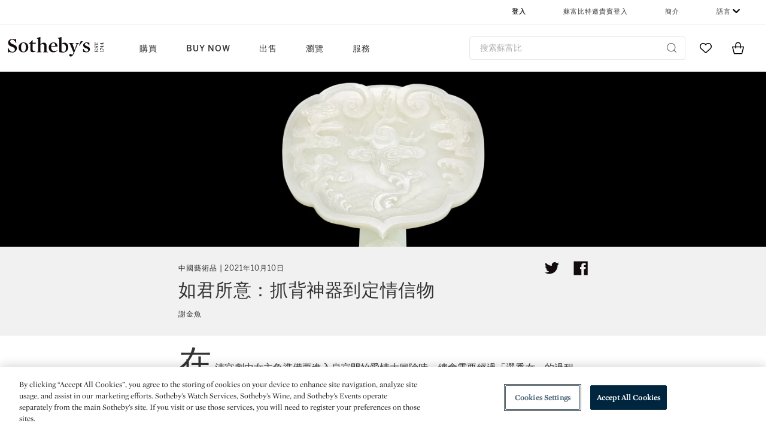

--- FILE ---
content_type: text/html;charset=UTF-8
request_url: https://www.sothebys.com/zh-hant/%E6%96%87%E7%AB%A0/%E5%A6%82%E5%90%9B%E6%89%80%E6%84%8F-%E6%8A%93%E8%83%8C%E7%A5%9E%E5%99%A8%E5%88%B0%E5%AE%9A%E6%83%85%E4%BF%A1%E7%89%A9
body_size: 20370
content:
<!DOCTYPE html>
<html class="ArticlePage" lang="zh-Hant">
    <head>
    <meta charset="UTF-8">

    
    <link rel="preconnect" href="https://cdn.fonts.net">
    <link rel="stylesheet"
        href="https://cdn.fonts.net/kit/604aed6c-1d0b-4404-bedd-e585cecd62fc/604aed6c-1d0b-4404-bedd-e585cecd62fc.css">
    
    
    <script src="https://cdn-ukwest.onetrust.com/scripttemplates/otSDKStub.js" type="text/javascript" charset="UTF-8"
        data-domain-script=7754d653-fe9e-40b1-b526-f0bb1a6ea107></script>
    <script src="/etc/designs/shared/js/stb-global.js"></script>
    
    
    <script>
        !(function () {
            var analytics = window.analytics = window.analytics || [];
            if (!analytics.initialize) {
                if (analytics.invoked) {
                    window.console && console.error && console.error("Segment snippet included twice.");
                } else {
                    analytics.invoked = !0;
                    analytics.methods = ["trackSubmit", "trackClick", "trackLink", "trackForm", "pageview", "identify", "reset", "group", "track", "ready", "alias", "debug", "page", "once", "off", "on"];
                    analytics.factory = function (t) { return function () { var e = Array.prototype.slice.call(arguments); e.unshift(t); analytics.push(e); return analytics } };
                    for (var t = 0; t < analytics.methods.length; t++) {
                        var e = analytics.methods[t];
                        analytics[e] = analytics.factory(e)
                    }
                    analytics.load = function (t, e) {
                        var n = document.createElement("script");
                        n.type = "text/javascript";
                        n.async = !0;
                        n.src = ("https:" === document.location.protocol ? "https://" : "http://") + "cdn.segment.com/analytics.js/v1/" + t + "/analytics.min.js";
                        var o = document.getElementsByTagName("script")[0];
                        o.parentNode.insertBefore(n, o);
                        analytics._loadOptions = e
                    };
                    analytics.SNIPPET_VERSION = "4.1.0";

                    // Fixed syntax for IE11 and consent manager check
                    if (!!navigator.userAgent.match(/Trident\/7\./)) {
                        analytics.load("3DPSfpG4OjRBGEMqXhG0ZZsFghihTZso");
                    }
                }
            }
        })();

        function OptanonWrapper() {
            const isPreview = window.name.includes('PreviewFrame-preview')

            window.addEventListener('animationend', event => {
                const onetrustLoaded = event.animationName === 'onetrust-fade-in'
                if (onetrustLoaded && isPreview && window.Optanon) window.Optanon.Close()
            })

            if (!navigator.userAgent.match(/Trident\/7\./) && !isPreview) { // disable on IE11
                const DEBUG_LABEL = 'SEGMENT_DEBUG';
                const debug = window.localStorage.getItem(DEBUG_LABEL) === 'true';

                try {
                    if (hasCookie('OptanonConsent')) {
                        window.SothebysShared.findSegmentIntegrations("3DPSfpG4OjRBGEMqXhG0ZZsFghihTZso").then(
                            function (integrations) {
                                analytics.load("3DPSfpG4OjRBGEMqXhG0ZZsFghihTZso", {
                                    integrations: integrations
                                });
                                window.addEventListener("OTConsentApplied", onOneTrustChanged);
                            });
                    }
                    function onOneTrustChanged() {
                        window.location.reload();
                    }
                } catch (e) {
                    if (debug) console.error(e);
                };

                function hasCookie(name) {
                    return getCookie(name) != null;
                }

                function getCookie(name) {
                    let match = document.cookie.match(new RegExp('(^| )' + name + '=([^;]+)'));
                    if (match) return match[2];
                }
            }
        }
    </script>
    <link rel="preload" as="script" href="https://sothebys-com.brightspotcdn.com/resource/00000169-4eb2-d078-adfb-6eb2e0750000/styleguide/react/sothebys-components-with-react.min.489d1f52cda29085fddfa14ba1811a2f.gz.js">
    <link rel="stylesheet" href="https://sothebys-com.brightspotcdn.com/resource/00000169-4eb2-d078-adfb-6eb2e0750000/styleguide/All.min.1250976f409aaffbb4853acee214da0b.gz.css"><style>.ErrorPage-body {text-align: center; max-width: 667px; margin: 30px auto;}
.ErrorPage-body h1 {
  font-size: 100px;
  line-height: 1;
  letter-spacing: 2.6px;
  font-weight: 400;
  padding-bottom: 20px;
}
.ErrorPage-body h3 {
  font-size: 32px;
  font-weight: 300;
  line-height: 1.25;
  letter-spacing: 2px;
  padding: 0 10px 28px;
  max-width: 440px;
  margin: 0 auto;
}
.ErrorPage-body p {
  font-size: 20px;
  line-height: 1.2;
  padding: 0 10px 30px;
}</style>
<style>.TravexPage-black-background-container[data-white-background] .TravexLocation-eventDateRange {
    color: #000;
}</style>
<style>@media only screen and (max-width: 767px) {
   .AlgoliaGeographicSearchPage .listview-results { grid-template-columns: minmax(100px, 1fr); }
}</style>
<style>.ServiceDetailPage-aside .Address {
    display: none;
}</style>
<style>[data-preferred-content] .GallerySlide-actions {
    display: none;
}</style>
<style>.SearchModule-results .Card dynamic-cta:nth-of-type(odd) a[href] { display: none; }
.SearchModule-results .Card dynamic-cta:nth-of-type(odd) a[href*='http'] { display: flex; }</style>
<style></style><meta name="segment-site-verification" content="XB3b8DBgKNAcJ3nmgDYEFFkbV2OS4QD7"><style></style>
<style></style> <meta name="google-site-verification" content="jatOijsUDn6t0MH8uZbjbex1rYj2tgZZa_x1TAU32To"/> <style></style>
<style>@media only screen and (min-width: 768px) {
.DynamicCarousel-items[data-four-wide] .DynamicCarousel-items-item .Card .Image-uncropped, .MosaicCarousel-items[data-four-wide] .MosaicCarousel-items-item .Card .Image-uncropped {
    max-height: 376px;
    max-width: 100%;
}
}</style>
<style>aside [class$="-cta"] {
    display: block;
    text-align: left;
    margin: 0;
    min-width: unset;
    max-width: unset;
}
aside [class$="-cta"]:empty {
    display: none;
}</style>
<meta name="viewport" content="width=device-width, initial-scale=1"><title>如君所意：抓背神器到定情信物 | 中國藝術品 | 蘇富比</title>

    <meta name="description" content="在清宮劇中女主角準備要進入皇宮開始愛情大冒險時，總會需要經過「選秀女」的過程，不管是選后選妃，最後手上都會拿到一柄玉如意作為中選的象徵。不知道大家有沒有想過，「如意」到底是什麼呢？客觀來說，它的造型像是一個問號，單放桌上立不好、掛起來怕摔了、還得有個架子特別供起來，到底是用來做什麼的呢？">
    <link rel="canonical" href="https://www.sothebys.com/zh-hant/文章/如君所意-抓背神器到定情信物">
    <meta name="brightspot.contentId" content="0000017c-321e-d717-a3fc-3b9e1bec0002">

    <meta property="og:title" content="如君所意：抓背神器到定情信物">

    <meta property="og:url" content="https://www.sothebys.com/zh-hant/文章/如君所意-抓背神器到定情信物">

<meta property="og:image" content="https://sothebys-com.brightspotcdn.com/0a/44/3495c96b4d969f616322bf6d7c1e/hk1148-ruyi-banner.jpg">


<meta property="og:image:url" content="https://sothebys-com.brightspotcdn.com/0a/44/3495c96b4d969f616322bf6d7c1e/hk1148-ruyi-banner.jpg">

    <meta property="og:image:secure_url" content="https://sothebys-com.brightspotcdn.com/0a/44/3495c96b4d969f616322bf6d7c1e/hk1148-ruyi-banner.jpg">

<meta property="og:image:width" content="2880">
<meta property="og:image:height" content="660">
    <meta property="og:image:type" content="image">



    <meta property="og:description" content="在清宮劇中女主角準備要進入皇宮開始愛情大冒險時，總會需要經過「選秀女」的過程，不管是選后選妃，最後手上都會拿到一柄玉如意作為中選的象徵。不知道大家有沒有想過，「如意」到底是什麼呢？客觀來說，它的造型像是一個問號，單放桌上立不好、掛起來怕摔了、還得有個架子特別供起來，到底是用來做什麼的呢？">

    <meta property="og:locale" content="zh-Hant">

    <meta property="og:locale:alternate" content="zh-Hant">

    <meta property="og:locale:alternate" content="zh-Hans">

    <meta property="og:site_name" content="Sothebys.com">


    <meta property="og:type" content="article">

    <meta property="article:author" content="謝金魚">

    <meta property="article:published_time" content="2021-10-11T03:31:44.87">

    <meta property="article:modified_time" content="2021-10-11T03:31:44.972">

    <meta property="article:section" content="新聞及影片">

<meta name="twitter:card" content="summary_large_image"/>





    <meta name="twitter:description" content="在清宮劇中女主角準備要進入皇宮開始愛情大冒險時，總會需要經過「選秀女」的過程，不管是選后選妃，最後手上都會拿到一柄玉如意作為中選的象徵。不知道大家有沒有想過，「如意」到底是什麼呢？客觀來說，它的造型像是一個問號，單放桌上立不好、掛起來怕摔了、還得有個架子特別供起來，到底是用來做什麼的呢？"/>



    
    
    <meta name="twitter:image" content="https://sothebys-com.brightspotcdn.com/0a/44/3495c96b4d969f616322bf6d7c1e/hk1148-ruyi-banner.jpg"/>
    









    <meta name="twitter:title" content="如君所意：抓背神器到定情信物"/>



    <meta property="fb:app_id" content="939141536887366">

    <meta property="fb:pages" content="101894826563370">



    
        <meta property="article:sr_section" content="中國藝術品">
    
<meta property="article:tag" content="德安堂藏玉・中國藝術珍品"><meta property="article:tag" content="裝飾藝術及工藝品"><meta property="article:tag" content="香港"><link rel="alternate" href="https://www.sothebys.com/zh-hant/文章/如君所意-抓背神器到定情信物" hreflang="zh-Hant" /><link rel="alternate" href="https://www.sothebys.com/zh-hans/文章/如君所意-抓背神器到定情信物" hreflang="zh-Hans" /><link rel="apple-touch-icon"sizes="180x180"href="/apple-touch-icon.png">
<link rel="icon"type="image/png"href="/favicon-32x32.png">
<link rel="icon"type="image/png"href="/favicon-16x16.png">

    <script type="application/ld+json">{
  "@context" : "http://schema.org",
  "@type" : "Article",
  "author" : [ {
    "@context" : "http://schema.org",
    "@type" : "Person",
    "description" : "歷史作家，新竹清華大學歷史所碩士，主要研究唐代史、中外交流史。",
    "email" : ".",
    "name" : "謝金魚"
  } ],
  "dateModified" : "2021-10-11T03:31:44.972Z",
  "datePublished" : "2021-10-11T03:31:44.870Z",
  "headline" : "如君所意：抓背神器到定情信物",
  "image" : [ {
    "@context" : "http://schema.org",
    "@type" : "ImageObject",
    "height" : "675",
    "url" : "https://sothebys-com.brightspotcdn.com/dims4/default/ea68569/2147483647/strip/false/crop/1173x660+853+0/resize/1200x675!/quality/90/?url=http%3A%2F%2Fsothebys-brightspot.s3.amazonaws.com%2Fdotcom%2F0a%2F44%2F3495c96b4d969f616322bf6d7c1e%2Fhk1148-ruyi-banner.jpg",
    "width" : "1200"
  }, {
    "@context" : "http://schema.org",
    "@type" : "ImageObject",
    "height" : "900",
    "url" : "https://sothebys-com.brightspotcdn.com/dims4/default/8cc097c/2147483647/strip/false/crop/660x660+1110+0/resize/900x900!/quality/90/?url=http%3A%2F%2Fsothebys-brightspot.s3.amazonaws.com%2Fdotcom%2F0a%2F44%2F3495c96b4d969f616322bf6d7c1e%2Fhk1148-ruyi-banner.jpg",
    "width" : "900"
  }, {
    "@context" : "http://schema.org",
    "@type" : "ImageObject",
    "height" : "850",
    "url" : "https://sothebys-com.brightspotcdn.com/dims4/default/7145cec/2147483647/strip/false/crop/776x660+1052+0/resize/1000x850!/quality/90/?url=http%3A%2F%2Fsothebys-brightspot.s3.amazonaws.com%2Fdotcom%2F0a%2F44%2F3495c96b4d969f616322bf6d7c1e%2Fhk1148-ruyi-banner.jpg",
    "width" : "1000"
  } ],
  "mainEntityOfPage" : {
    "@type" : "WebPage",
    "@id" : "https://www.sothebys.com/zh-hant/文章/如君所意-抓背神器到定情信物"
  },
  "name" : "如君所意：抓背神器到定情信物 | 中國藝術品 | 蘇富比",
  "publisher" : {
    "@context" : "http://schema.org",
    "@type" : "Organization",
    "contactPoint" : [ {
      "@context" : "http://schema.org",
      "@type" : "ContactPoint",
      "areaServed" : [ "US" ],
      "contactType" : "customer service",
      "telephone" : "+1 212 606 7000"
    }, {
      "@context" : "http://schema.org",
      "@type" : "ContactPoint",
      "areaServed" : [ "UK" ],
      "contactType" : "customer service",
      "telephone" : "+44 (0) 20 7293 5000"
    } ],
    "logo" : {
      "@context" : "http://schema.org",
      "@type" : "ImageObject",
      "height" : "60",
      "name" : "Sotheby's",
      "url" : "https://sothebys-com.brightspotcdn.com/dims4/default/6459e22/2147483647/strip/false/crop/200x60+0+0/resize/200x60!/quality/90/?url=http%3A%2F%2Fsothebys-brightspot.s3.amazonaws.com%2Fdotcom%2Ffa%2F1e%2F824c9f1d4e4f9fb495368c7bafdc%2Ftest-sothebys-logo-200x60-1.png",
      "width" : "200"
    },
    "name" : "Sotheby's",
    "url" : "https://www.sothebys.com"
  },
  "url" : "https://www.sothebys.com/zh-hant/文章/如君所意-抓背神器到定情信物"
}</script>
    
    <link rel="amphtml" href="https://www.sothebys.com/zh-hant/文章/如君所意-抓背神器到定情信物?_amp=true">
    
    <script>
        !function () { "use strict"; !function () { if (void 0 === window.Reflect || void 0 === window.customElements || window.customElements.polyfillWrapFlushCallback) return; const t = HTMLElement; window.HTMLElement = { HTMLElement: function () { return Reflect.construct(t, [], this.constructor) } }.HTMLElement, HTMLElement.prototype = t.prototype, HTMLElement.prototype.constructor = HTMLElement, Object.setPrototypeOf(HTMLElement, t) }() }();
    </script>
    
    <script>
        !function () { "use strict"; var n, t = !1, o = [], d = !1; function e() { window.WebComponents.ready = !0, document.dispatchEvent(new CustomEvent("WebComponentsReady", { bubbles: !0 })) } function i() { window.customElements && customElements.polyfillWrapFlushCallback && customElements.polyfillWrapFlushCallback(function (e) { n = e, d && n() }) } function r() { window.HTMLTemplateElement && HTMLTemplateElement.bootstrap && HTMLTemplateElement.bootstrap(window.document), t = !0, c().then(e) } function c() { d = !1; var e = o.map(function (e) { return e instanceof Function ? e() : e }); return o = [], Promise.all(e).then(function () { d = !0, n && n() }).catch(function (e) { console.error(e) }) } window.WebComponents = window.WebComponents || {}, window.WebComponents.ready = window.WebComponents.ready || !1, window.WebComponents.waitFor = window.WebComponents.waitFor || function (e) { e && (o.push(e), t && c()) }, window.WebComponents._batchCustomElements = i; var a = "webcomponents-loader.js", l = []; "attachShadow" in Element.prototype && "getRootNode" in Element.prototype && (!window.ShadyDOM || !window.ShadyDOM.force) || l.push("sd"), window.customElements && !window.customElements.forcePolyfill || l.push("ce"); var s, m, w, u = function () { var e = document.createElement("template"); if (!("content" in e)) return !0; if (!(e.content.cloneNode() instanceof DocumentFragment)) return !0; var n = document.createElement("template"); n.content.appendChild(document.createElement("div")), e.content.appendChild(n); var t = e.cloneNode(!0); return 0 === t.content.childNodes.length || 0 === t.content.firstChild.content.childNodes.length }(); window.Promise && Array.from && window.URL && window.Symbol && !u || (l = ["sd-ce-pf"]), l.length ? (s = "bundles/webcomponents-" + l.join("-") + ".js", m = window.WebComponents.root ? window.WebComponents.root + s : document.querySelector('script[src*="' + a + '"]').src.replace(a, s), (w = document.createElement("script")).src = m, "loading" === document.readyState ? (w.setAttribute("onload", "window.WebComponents._batchCustomElements()"), document.write(w.outerHTML), document.addEventListener("DOMContentLoaded", r)) : (w.addEventListener("load", function () { i(), r() }), w.addEventListener("error", function () { throw new Error("Could not load polyfill bundle" + m) }), document.head.appendChild(w))) : "complete" === document.readyState ? (t = !0, e()) : (window.addEventListener("load", r), window.addEventListener("DOMContentLoaded", function () { window.removeEventListener("load", r), r() })) }();
    </script>
    
    <meta name="brightspot.cached" content="true">

    <link rel="stylesheet" href="https://cdn.jsdelivr.net/npm/keen-slider@6.8.5/keen-slider.min.css" />
    <!-- Add Webcomponents Loader -->
    <script src="https://unpkg.com/@webcomponents/webcomponentsjs@2.5.0/webcomponents-loader.js"></script>

    <!-- Add Custom Elements ES5 Adapter -->
    <script src="https://unpkg.com/@webcomponents/webcomponentsjs@2.5.0/custom-elements-es5-adapter.js"></script>
    <script src="https://unpkg.com/@popperjs/core@2"></script>
    <script src="https://unpkg.com/tippy.js@6"></script>

    <script src="/core/page/ym-utils.js"></script>
    <script src="https://sothebys-com.brightspotcdn.com/resource/00000169-4eb2-d078-adfb-6eb2e0750000/styleguide/All.min.7d7c3ed1770081721dbdb3e5599d06f9.gz.js" async></script><script>
    window.fbAsyncInit = function() {
    FB.init({
    
        appId : '939141536887366',
    
    xfbml : true,
    version : 'v2.9'
    });
    };
    (function(d, s, id){
    var js, fjs = d.getElementsByTagName(s)[0];
    if (d.getElementById(id)) {return;}
    js = d.createElement(s); js.id = id;
    js.src = "//connect.facebook.net/en_US/sdk.js";
    fjs.parentNode.insertBefore(js, fjs);
    }(document, 'script', 'facebook-jssdk'));
</script>
<script>!function(e){var o={};function t(r){if(o[r])return o[r].exports;var n=o[r]={i:r,l:!1,exports:{}};return e[r].call(n.exports,n,n.exports,t),n.l=!0,n.exports}t.m=e,t.c=o,t.d=function(e,o,r){t.o(e,o)||Object.defineProperty(e,o,{enumerable:!0,get:r})},t.r=function(e){"undefined"!=typeof Symbol&&Symbol.toStringTag&&Object.defineProperty(e,Symbol.toStringTag,{value:"Module"}),Object.defineProperty(e,"__esModule",{value:!0})},t.t=function(e,o){if(1&o&&(e=t(e)),8&o)return e;if(4&o&&"object"==typeof e&&e&&e.__esModule)return e;var r=Object.create(null);if(t.r(r),Object.defineProperty(r,"default",{enumerable:!0,value:e}),2&o&&"string"!=typeof e)for(var n in e)t.d(r,n,function(o){return e[o]}.bind(null,n));return r},t.n=function(e){var o=e&&e.__esModule?function(){return e.default}:function(){return e};return t.d(o,"a",o),o},t.o=function(e,o){return Object.prototype.hasOwnProperty.call(e,o)},t.p="",t(t.s=10)}([function(e,o,t){"use strict";Object.defineProperty(o,"__esModule",{value:!0}),o.getCampaigns=o.getCookie=o.removeCookie=o.setCookie=o.getQueryParam=o.isUrlSecure=void 0;var r=function(e){return e&&e.__esModule?e:{default:e}}(t(7)),n=function(e){if(e&&e.__esModule)return e;var o={};if(null!=e)for(var t in e)Object.prototype.hasOwnProperty.call(e,t)&&(o[t]=e[t]);return o.default=e,o}(t(3));var a=function(e,o){try{return e[o]}catch(e){}},i=(o.isUrlSecure=function(e){var o=new r.default(e);return!!o&&"https:"===o.protocol},o.getQueryParam=function(e,o){var t=new r.default(e,!0);if(!Array.isArray(o))return a(t.query,o);var n=void 0,i=!0,s=!1,u=void 0;try{for(var c,l=o[Symbol.iterator]();!(i=(c=l.next()).done);i=!0){var f=c.value,m=a(t.query,f);m&&(void 0===n&&(n={}),n[f]=m)}}catch(e){s=!0,u=e}finally{try{!i&&l.return&&l.return()}finally{if(s)throw u}}return null===n?void 0:n});o.setCookie=function(e){var o=e.name,t=e.value,r=e.expires,a=void 0===r?1:r,i=e.path,s={};a&&(s.expires=a),i&&(s.path=i),n.set(o,t,a)},o.removeCookie=function(e){n.remove(e)},o.getCookie=function(e){n.get(e)},o.getCampaigns=function(e){var o=i(e,["aecmp","cmp"]);if(o){var t=o.aecmp,r=o.cmp;return t||r}}},function(e,o,t){"use strict";Object.defineProperty(o,"__esModule",{value:!0}),o.campaign=void 0;var r=t(0);o.campaign=function(e){try{var o={cookieName:"aecmp",patterns:{alwaysIgnore:[/^Simple_Registration_Complete$/],ignoreIfPrior:[/^email_SimpleAccountWelcome_Estimates_zaius_\d{1,2}-[a-z]{1,3}-\d{1,2}$/i]}},t=function(e,o){return e.test(o)},n=(0,r.getCookie)(o.cookieName);n&&!0===o.patterns.alwaysIgnore.some(function(e){return t(e,n)})&&((0,r.removeCookie)(o.cookieName),n=void 0);var a=(0,r.getCampaigns)(e);if(!a)return;if(n&&n===a)return;if(!0===o.patterns.alwaysIgnore.some(function(e){return t(e,a)}))return;if(!n)return void(0,r.setCookie)({name:o.cookieName,value:a,expires:30});if(!0===o.patterns.ignoreIfPrior.some(function(e){return t(e,a)}))return;(0,r.setCookie)({name:o.cookieName,value:a,expires:30})}catch(e){console.error(e)}}},function(e,o,t){"use strict";Object.defineProperty(o,"__esModule",{value:!0}),o.traffic=void 0;var r=t(0);o.traffic=function(e,o){try{var t=(0,r.isUrlSecure)(o),n=function(e){return"AE-"+e},a={set:function(e,o){t?window.sessionStorage.setItem(n(e),"string"==typeof o?o:JSON.stringify(o)):(0,r.setCookie)({name:n(e),value:o})},get:function(e){if(t)return window.sessionStorage.getItem(n(e));(0,r.getCookie)(n(e))},remove:function(e){if(t)return window.sessionStorage.removeItem(n(e));(0,r.removeCookie)(n(e))},replace:function(e){if(t&&!window.sessionStorage.getItem(n(e))){var o=(0,r.getCookie)(n(e));o&&(window.sessionStorage.setItem(n(e),o),(0,r.removeCookie)(n(e)))}}},i=void 0,s=void 0,u=void 0,c=void 0,l=void 0,f={keyName:"aetrfc",referrer:e,types:{d:"direct",r:"referral",o:"organic",p:"paid",c:"campaign"},internalDomains:["sothebys.com","auth0.com","sothebys.io"],patterns:{alwaysIgnore:[/^Simple_Registration_Complete$/],ignoreIfPrior:[/^email_SimpleAccountWelcome_Estimates_zaius_\d{1,2}-[a-z]{1,3}-\d{1,2}$/i],href:/(?:https?:\/\/)?((?:[\w-.])+)(?:\/?$|(?:\/?[^\?]\/?)+)(?:(?:\?)([^#]+))?/i},searchEngines:[{n:"360.cn",u:["360.cn"],q:"q"},{n:"Alice",u:["www.alice.com","aliceadsl.fr"],q:"qs"},{n:"Alltheweb",u:["www.alltheweb.com"],q:"q"},{n:"Altavista",u:["www.altavista.com"],q:"q"},{n:"AOL",u:["www.aol.com"],q:["encquery, q, query"]},{n:"Ask",u:["www.ask.com","search.aol.","alicesuche.aol."],q:"q"},{n:"Auone",u:["search.auone.jp"],q:"q"},{n:"Avg",u:["isearch.avg.com"],q:"q"},{n:"Babylon",u:["search.babylon.com"],q:"q"},{n:"Baidu",u:["www.baidu.com"],q:"wd, word"},{n:"Biglobe",u:["biglobe.ne.jp"],q:"q"},{n:"Bing",u:["www.bing."],q:"q"},{n:"Centrum.cz",u:["search.centrum.cz"],q:"q"},{n:"Comcast",u:["search.comcast.net"],q:"q"},{n:"Conduit",u:["search.conduit.com"],q:"q"},{n:"CNN",u:["www.cnn.com/SEARCH"],q:"query"},{n:"Daum",u:["www.daum.net"],q:"q"},{n:"Ekolay",u:["www.ekolay.net"],q:"q"},{n:"Eniro",u:["www.eniro.se"],q:"search_word"},{n:"Globo",u:["www.globo.com/busca"],q:"q"},{n:"go.mail.ru",u:["go.mail.ru"],q:"q"},{n:"Google",u:["www.google."],q:"q"},{n:"goo.ne",u:["goo.ne.jp"],q:"MT"},{n:"haosou.com",u:["www.haosou.com/s"],q:"q"},{n:"Incredimail",u:["search.incredimail.com"],q:"q"},{n:"Kvasir",u:["www.kvasir.no"],q:"q"},{n:"Live",u:["www.bing."],q:"q"},{n:"Lycos",u:["www.lycos."],q:"q"},{n:"Lycos",u:["search.lycos."],q:"query"},{n:"Mamma",u:["www.mamma.com"],q:"query"},{n:"MSN",u:["www.msn.com","money.msn.com","local.msn.com"],q:"q"},{n:"Mynet",u:["www.mynet.com"],q:"q"},{n:"Najdi",u:["najdi.si"],q:"q"},{n:"Naver",u:["www.naver.com"],q:"query"},{n:"Netscape",u:["search.netscape.com"],q:"query"},{n:"ONET",u:["szukaj.onet.pl"],q:"q, qt"},{n:"Ozu",u:["www.ozu.es"],q:"q"},{n:"PCHome",u:["www.pchome.com"],q:"q"},{n:"Rakuten",u:["rakuten."],q:"qt"},{n:"Rambler",u:["rambler.ru"],q:"query"},{n:"Search-results",u:["search-results.com"],q:"q"},{n:"search.smt.docomo",u:["search.smt.docomo.ne.jp"],q:"MT"},{n:"Sesam",u:["sesam.no"],q:"q"},{n:"Seznam",u:["www.seznam.cz"],q:"q"},{n:"So.com",u:["www.so.com/s"],q:"q"},{n:"Sogou",u:["www.sogou.com"],q:"query"},{n:"Startsiden",u:["www.startsiden.no/sok"],q:"q"},{n:"Szukacz",u:["www.szukacz.pl"],q:"q"},{n:"Terra",u:["buscador.terra.com.br"],q:"query"},{n:"Tut.by",u:["search.tut.by"],q:"query"},{n:"Ukr",u:["search.ukr.net"],q:"q"},{n:"Virgilio",u:["search.virgilio.it"],q:"qs"},{n:"Voila",u:["www.voila.fr"],q:"rdata"},{n:"Wirtulana Polska",u:["www.wp.pl"],q:"szukaj"},{n:"Yahoo",u:["www.yahoo.","yahoo.","m.yahoo.com"],q:"p"},{n:"Yandex",u:["www.yandex.com","yandex.ru"],q:"text"},{n:"Yam",u:["www.yam.com"],q:"k"}]},m=(0,r.getCampaigns)(o),p=!1;if(f.internalDomains.map(function(e){f.referrer.indexOf(e)>-1&&(p=!0)}),p)return void a.replace(f.keyName);var w=f.referrer.match(f.patterns.href);if(null===w)i=f.types.d;else{var h=w[1];l=h||"".toLowerCase();var y=null;f.searchEngines.map(function(e,o){(Array.isArray(e.u)?e.u:[e.u]).map(function(o){h.indexOf(o.toLowerCase())>-1&&(y=e)})});var d=null;try{d=f.referrer.split("?")[0]}catch(e){}u=d,null===y?i=f.types[m?"c":"r"]:(i=f.types[m?"p":"o"],s=y.n,c=function(o){if(!Array.isArray(o))return(0,r.getQueryParam)(e,o)||"";var t=(0,r.getQueryParam)(e,o);if(!t)return"";console.log(JSON.stringify(t,null,2));var n="";for(var a in t)n=n+(n?" ":"")+t[a];return n}(y.q))}var q={type:i,entry_path:window.location.pathname};s&&(q.source=s),l&&(q.domain=l),u&&(q.referring_url=u),c&&(q.keywords=c),a.set(f.keyName,q)}catch(e){console.error(e)}}},function(e,o,t){"use strict";Object.defineProperty(o,"__esModule",{value:!0});o.get=function(e){try{var o=new RegExp(e+"=([^;]+)").exec(document.cookie);try{return JSON.parse(o[1])}catch(e){return o[1]}}catch(e){}},o.set=function(e,o,t){var r=new Date;r.setTime(r.getTime()+86400*t*1e3),document.cookie=e+"="+JSON.stringify(o)+";expires="+r.toUTCString()+"; path=/"},o.remove=function(e){document.cookie=e+"=;expires=Thu, 01 Jan 1970 00:00:01 GMT; path=/"}},function(e,o,t){"use strict";var r=Object.prototype.hasOwnProperty;function n(e){return decodeURIComponent(e.replace(/\+/g," "))}o.stringify=function(e,o){o=o||"";var t=[];for(var n in"string"!=typeof o&&(o="?"),e)r.call(e,n)&&t.push(encodeURIComponent(n)+"="+encodeURIComponent(e[n]));return t.length?o+t.join("&"):""},o.parse=function(e){for(var o,t=/([^=?&]+)=?([^&]*)/g,r={};o=t.exec(e);){var a=n(o[1]),i=n(o[2]);a in r||(r[a]=i)}return r}},function(e,o,t){"use strict";e.exports=function(e,o){if(o=o.split(":")[0],!(e=+e))return!1;switch(o){case"http":case"ws":return 80!==e;case"https":case"wss":return 443!==e;case"ftp":return 21!==e;case"gopher":return 70!==e;case"file":return!1}return 0!==e}},function(e,o,t){"use strict";var r,n="function"==typeof Symbol&&"symbol"==typeof Symbol.iterator?function(e){return typeof e}:function(e){return e&&"function"==typeof Symbol&&e.constructor===Symbol&&e!==Symbol.prototype?"symbol":typeof e};r=function(){return this}();try{r=r||Function("return this")()||(0,eval)("this")}catch(e){"object"===("undefined"==typeof window?"undefined":n(window))&&(r=window)}e.exports=r},function(e,o,t){"use strict";(function(o){var r="function"==typeof Symbol&&"symbol"==typeof Symbol.iterator?function(e){return typeof e}:function(e){return e&&"function"==typeof Symbol&&e.constructor===Symbol&&e!==Symbol.prototype?"symbol":typeof e},n=t(5),a=t(4),i=/^([a-z][a-z0-9.+-]*:)?(\/\/)?([\S\s]*)/i,s=/^[A-Za-z][A-Za-z0-9+-.]*:\/\//,u=[["#","hash"],["?","query"],["/","pathname"],["@","auth",1],[NaN,"host",void 0,1,1],[/:(\d+)$/,"port",void 0,1],[NaN,"hostname",void 0,1,1]],c={hash:1,query:1};function l(e){var t,n=o&&o.location||{},a={},i=void 0===(e=e||n)?"undefined":r(e);if("blob:"===e.protocol)a=new m(unescape(e.pathname),{});else if("string"===i)for(t in a=new m(e,{}),c)delete a[t];else if("object"===i){for(t in e)t in c||(a[t]=e[t]);void 0===a.slashes&&(a.slashes=s.test(e.href))}return a}function f(e){var o=i.exec(e);return{protocol:o[1]?o[1].toLowerCase():"",slashes:!!o[2],rest:o[3]}}function m(e,o,t){if(!(this instanceof m))return new m(e,o,t);var i,s,c,p,w,h,y=u.slice(),d=void 0===o?"undefined":r(o),q=this,v=0;for("object"!==d&&"string"!==d&&(t=o,o=null),t&&"function"!=typeof t&&(t=a.parse),o=l(o),i=!(s=f(e||"")).protocol&&!s.slashes,q.slashes=s.slashes||i&&o.slashes,q.protocol=s.protocol||o.protocol||"",e=s.rest,s.slashes||(y[2]=[/(.*)/,"pathname"]);v<y.length;v++)c=(p=y[v])[0],h=p[1],c!=c?q[h]=e:"string"==typeof c?~(w=e.indexOf(c))&&("number"==typeof p[2]?(q[h]=e.slice(0,w),e=e.slice(w+p[2])):(q[h]=e.slice(w),e=e.slice(0,w))):(w=c.exec(e))&&(q[h]=w[1],e=e.slice(0,w.index)),q[h]=q[h]||i&&p[3]&&o[h]||"",p[4]&&(q[h]=q[h].toLowerCase());t&&(q.query=t(q.query)),i&&o.slashes&&"/"!==q.pathname.charAt(0)&&(""!==q.pathname||""!==o.pathname)&&(q.pathname=function(e,o){for(var t=(o||"/").split("/").slice(0,-1).concat(e.split("/")),r=t.length,n=t[r-1],a=!1,i=0;r--;)"."===t[r]?t.splice(r,1):".."===t[r]?(t.splice(r,1),i++):i&&(0===r&&(a=!0),t.splice(r,1),i--);return a&&t.unshift(""),"."!==n&&".."!==n||t.push(""),t.join("/")}(q.pathname,o.pathname)),n(q.port,q.protocol)||(q.host=q.hostname,q.port=""),q.username=q.password="",q.auth&&(p=q.auth.split(":"),q.username=p[0]||"",q.password=p[1]||""),q.origin=q.protocol&&q.host&&"file:"!==q.protocol?q.protocol+"//"+q.host:"null",q.href=q.toString()}m.prototype={set:function(e,o,t){var r=this;switch(e){case"query":"string"==typeof o&&o.length&&(o=(t||a.parse)(o)),r[e]=o;break;case"port":r[e]=o,n(o,r.protocol)?o&&(r.host=r.hostname+":"+o):(r.host=r.hostname,r[e]="");break;case"hostname":r[e]=o,r.port&&(o+=":"+r.port),r.host=o;break;case"host":r[e]=o,/:\d+$/.test(o)?(o=o.split(":"),r.port=o.pop(),r.hostname=o.join(":")):(r.hostname=o,r.port="");break;case"protocol":r.protocol=o.toLowerCase(),r.slashes=!t;break;case"pathname":case"hash":if(o){var i="pathname"===e?"/":"#";r[e]=o.charAt(0)!==i?i+o:o}else r[e]=o;break;default:r[e]=o}for(var s=0;s<u.length;s++){var c=u[s];c[4]&&(r[c[1]]=r[c[1]].toLowerCase())}return r.origin=r.protocol&&r.host&&"file:"!==r.protocol?r.protocol+"//"+r.host:"null",r.href=r.toString(),r},toString:function(e){e&&"function"==typeof e||(e=a.stringify);var o,t=this,n=t.protocol;n&&":"!==n.charAt(n.length-1)&&(n+=":");var i=n+(t.slashes?"//":"");return t.username&&(i+=t.username,t.password&&(i+=":"+t.password),i+="@"),i+=t.host+t.pathname,(o="object"===r(t.query)?e(t.query):t.query)&&(i+="?"!==o.charAt(0)?"?"+o:o),t.hash&&(i+=t.hash),i}},m.extractProtocol=f,m.location=l,m.qs=a,e.exports=m}).call(this,t(6))},function(e,o,t){"use strict";Object.defineProperty(o,"__esModule",{value:!0}),o.affiliate=void 0;var r=t(0);o.affiliate=function(e){try{var o=(0,r.getQueryParam)(e,["ranSiteID","clickdate"]);if(!o)return;var t=o.ranSiteID,n=o.clickdate;if(!t||!n)return;(0,r.removeCookie)("aeaffd"),(0,r.setCookie)({name:"aeaffd",value:{click_date:n,site_id:t},expires:30})}catch(e){console.error(e)}}},function(e,o,t){"use strict";var r=t(8),n=t(2),a=t(1);try{var i=window.location.href,s=document.referrer;(0,r.affiliate)(i),(0,n.traffic)(s,i),(0,a.campaign)(i)}catch(e){console.error(e)}},function(e,o,t){e.exports=t(9)}]);</script>
<script>(function() {    
    var getCookie = function(name) {
      var value = "; " + document.cookie;
      var parts = value.split("; " + name + "=");
      if (parts.length == 2) return parts.pop().split(";").shift();
    }

    var aecmpCookie = getCookie('aecmp');
    if (aecmpCookie !== undefined) {
        document.cookie = 'aecmp=' + encodeURI(decodeURI(getCookie('aecmp'))) +  ';path=/;expires=' + new Date(new Date().getTime() + 60*60*24*30*1000).toUTCString();
    }
})();</script>
</head>

    <body class="ArticlePage-body" data-redactable-token="-----BEGIN PUBLIC [base64]/McLQIDAQAB-----END PUBLIC KEY-----"
    data-page-properties='{
      "0": "","jwt_key_prefix": "http://schemas.sothebys.com","auth0Domain": [&quot;accounts.sothebys.com&quot;],"auth0ClientID": "T7hr3mPabRS4lVwwyVr7gqCzF8Lg0m7s","auth0Audience": "https://customer.api.sothebys.com","jwtIssuer": "www.sothebys.com","domain": "sothebys.com","vikingCustomerApi": "https://customerapi.prod.sothelabs.com/graphql"}'
    data-tracking='{"content_type": "文章","department_category": "中國藝術品","name": "文章: 如君所意：抓背神器到定情信物","editorial_content": "/zh-hant/文章/如君所意-抓背神器到定情信物","topic": "中國藝術品","related_sales": "HK1148","language": "Chinese (Traditional Han)","author": "謝金魚","date_published": "10月 10, 2021 11:31 下午",
    "preferred_content": "false"
    }'>
        <svg xmlns="http://www.w3.org/2000/svg" version="1.1" style="display:none" id="iconsMap">
            <symbol id="chevron" viewBox="0 0 24 13" role="presentation">
                <title>Chevron</title>
                <path d="M23.0287589,11.9714057 C23.2542377,12.192216 23.6160264,12.1884314 23.8368367,11.9629526 C24.057647,11.7374739 24.0538624,11.3756851 23.8283836,11.1548748 L12.6042778,0.163163174 C12.3842387,-0.0523200037 12.0330147,-0.0546587542 11.8101255,0.157875028 L0.177089588,11.2504423 C-0.0513097512,11.4682302 -0.0599119823,11.8299365 0.157875968,12.0583359 C0.375663918,12.2867352 0.737370183,12.2953374 0.965769522,12.0775495 L12.1991742,1.36604663 L23.0287589,11.9714057 Z"></path>
            </symbol>
        </svg>
        <div data-sothebys-component-url="header" data-brightspot-hosted="true"></div>
        
            
                <div class="ArticlePage-pageBanner">
                    
                        <figure class="Figure">
    
        <picture>
    
    
        
            
        
    

    
    
        
    
        <source type="image/webp"  width="1440"
     height="330"
    srcset="https://sothebys-com.brightspotcdn.com/dims4/default/9e308ca/2147483647/strip/true/crop/2880x660+0+0/resize/375x86!/format/webp/quality/90/?url=http%3A%2F%2Fsothebys-brightspot.s3.amazonaws.com%2Fdotcom%2F0a%2F44%2F3495c96b4d969f616322bf6d7c1e%2Fhk1148-ruyi-banner.jpg 375w,https://sothebys-com.brightspotcdn.com/dims4/default/75a003e/2147483647/strip/true/crop/2880x660+0+0/resize/768x176!/format/webp/quality/90/?url=http%3A%2F%2Fsothebys-brightspot.s3.amazonaws.com%2Fdotcom%2F0a%2F44%2F3495c96b4d969f616322bf6d7c1e%2Fhk1148-ruyi-banner.jpg 768w,https://sothebys-com.brightspotcdn.com/dims4/default/ea9e1a1/2147483647/strip/true/crop/2880x660+0+0/resize/1440x330!/format/webp/quality/90/?url=http%3A%2F%2Fsothebys-brightspot.s3.amazonaws.com%2Fdotcom%2F0a%2F44%2F3495c96b4d969f616322bf6d7c1e%2Fhk1148-ruyi-banner.jpg 1440w" srcset='[data-uri]'
/>
    

    
        <source width="1440"
     height="330"
    srcset="https://sothebys-com.brightspotcdn.com/dims4/default/12944ca/2147483647/strip/true/crop/2880x660+0+0/resize/1440x330!/quality/90/?url=http%3A%2F%2Fsothebys-brightspot.s3.amazonaws.com%2Fdotcom%2F0a%2F44%2F3495c96b4d969f616322bf6d7c1e%2Fhk1148-ruyi-banner.jpg" srcset='[data-uri]'
/>
    

    
    
    <img class="Image  " alt="" srcset="https://sothebys-com.brightspotcdn.com/dims4/default/658d1a8/2147483647/strip/true/crop/2880x660+0+0/resize/375x86!/quality/90/?url=http%3A%2F%2Fsothebys-brightspot.s3.amazonaws.com%2Fdotcom%2F0a%2F44%2F3495c96b4d969f616322bf6d7c1e%2Fhk1148-ruyi-banner.jpg 375w,https://sothebys-com.brightspotcdn.com/dims4/default/bb6b029/2147483647/strip/true/crop/2880x660+0+0/resize/768x176!/quality/90/?url=http%3A%2F%2Fsothebys-brightspot.s3.amazonaws.com%2Fdotcom%2F0a%2F44%2F3495c96b4d969f616322bf6d7c1e%2Fhk1148-ruyi-banner.jpg 768w,https://sothebys-com.brightspotcdn.com/dims4/default/12944ca/2147483647/strip/true/crop/2880x660+0+0/resize/1440x330!/quality/90/?url=http%3A%2F%2Fsothebys-brightspot.s3.amazonaws.com%2Fdotcom%2F0a%2F44%2F3495c96b4d969f616322bf6d7c1e%2Fhk1148-ruyi-banner.jpg 1440w" width="1440" height="330"
        src="https://sothebys-com.brightspotcdn.com/dims4/default/12944ca/2147483647/strip/true/crop/2880x660+0+0/resize/1440x330!/quality/90/?url=http%3A%2F%2Fsothebys-brightspot.s3.amazonaws.com%2Fdotcom%2F0a%2F44%2F3495c96b4d969f616322bf6d7c1e%2Fhk1148-ruyi-banner.jpg" src="[data-uri]"
    >

</picture>
    
    
</figure>
                    
                </div>
            
        
        <div class="ArticlePage-info-container">
            <div class="ArticlePage-info">
                
                    <div class="ArticlePage-actions"><div class="ActionBar">
    
        <ul class="ActionBar-items">
            
                <li class="ActionBar-items-item"><a class="TwitterTweetButton" aria-label="Tweet this article" data-icon="Tweet" href="https://twitter.com/intent/tweet?url=https://www.sothebys.com/zh-hant/文章/如君所意-抓背神器到定情信物&text=%E5%A6%82%E5%90%9B%E6%89%80%E6%84%8F%EF%BC%9A%E6%8A%93%E8%83%8C%E7%A5%9E%E5%99%A8%E5%88%B0%E5%AE%9A%E6%83%85%E4%BF%A1%E7%89%A9"
    target="_blank"
><svg class="TwitterSvg" width="30px" height="25px" viewBox="0 0 30 25" version="1.1" xmlns="http://www.w3.org/2000/svg" xmlns:xlink="http://www.w3.org/1999/xlink">
    <!-- Generator: Sketch 49 (51002) - http://www.bohemiancoding.com/sketch -->
    <desc>Created with Sketch.</desc>
    <defs></defs>
    <g id="Symbols" stroke="none" stroke-width="1" fill="none" fill-rule="evenodd">
        <g id="Footer-1440" transform="translate(-409.000000, -42.000000)" fill="#130C0E" data-svg-fill>
            <g id="Social-Block-Footer">
                <g>
                    <g id="Group" transform="translate(207.000000, 28.000000)">
                        <path d="M232,16.8858743 C230.89615,17.3752814 229.709865,17.7064019 228.465046,17.8549905 C229.735496,17.0933441 230.71154,15.8869711 231.17116,14.4499221 C229.981758,15.1551117 228.66455,15.6673786 227.26283,15.9434278 C226.13993,14.7470992 224.540438,14 222.77019,14 C219.37101,14 216.61502,16.7556428 216.61502,20.1544767 C216.61502,20.6369566 216.669745,21.1066213 216.774693,21.557236 C211.659297,21.300583 207.124055,18.8500837 204.088553,15.1263638 C203.558621,16.0352133 203.25521,17.0926514 203.25521,18.220747 C203.25521,20.3560584 204.341742,22.2399123 205.993188,23.3437626 C204.984241,23.3115511 204.035213,23.0348092 203.205334,22.5738036 C203.204988,22.5994343 203.204988,22.6250649 203.204988,22.6513883 C203.204988,25.6332044 205.326445,28.1207643 208.142008,28.6863707 C207.625584,28.826993 207.081799,28.9024996 206.520695,28.9024996 C206.123766,28.9024996 205.738267,28.8637072 205.362466,28.7920106 C206.145587,31.2369682 208.41875,33.0165676 211.112048,33.0660971 C209.005484,34.7171968 206.351671,35.7008601 203.468221,35.7008601 C202.971194,35.7008601 202.481441,35.6717659 202,35.6149628 C204.723778,37.3613116 207.958783,38.3803036 211.434855,38.3803036 C222.755643,38.3803036 228.946834,29.0015586 228.946834,20.8683253 C228.946834,20.6012815 228.940599,20.3359695 228.928823,20.0720429 C230.131386,19.204064 231.17497,18.1203025 232,16.8858743" id="Fill-13"></path>
                    </g>
                </g>
            </g>
        </g>
    </g>
</svg>
</a>
</li>
            
                <li class="ActionBar-items-item"><a class="FacebookShareButton" aria-label="Share article on facebook" data-icon="Facebook"
    href="https://www.facebook.com/dialog/share?app_id=939141536887366&display=popup&href=https://www.sothebys.com/zh-hant/文章/如君所意-抓背神器到定情信物"
    target="_blank"
><svg class="FacebookSvg" width="31px" height="30px" viewBox="0 0 31 30" version="1.1" xmlns="http://www.w3.org/2000/svg" xmlns:xlink="http://www.w3.org/1999/xlink">
    <!-- Generator: Sketch 49 (51002) - http://www.bohemiancoding.com/sketch -->
    <desc>Created with Sketch.</desc>
    <defs></defs>
    <g id="Symbols" stroke="none" stroke-width="1" fill="none" fill-rule="evenodd">
        <g id="Footer-1440" transform="translate(-588.000000, -39.000000)" fill="#130C0E" data-svg-fill>
            <g id="Social-Block-Footer">
                <g>
                    <g id="Group" transform="translate(207.000000, 28.000000)">
                        <path d="M381.621862,41 L411.621862,41 L411.621862,11 L381.621862,11 L381.621862,41 Z M407.489798,19.4811718 L404.746529,19.4811718 C403.78699,19.4811718 403.443296,20.0303089 403.443296,20.7844057 L403.443296,23.3903901 L407.489798,23.3903901 L407.009303,27.9860299 L403.443296,27.9860299 L403.574102,40.9967129 L398.155724,40.9967129 L398.024917,27.9860299 L395.281648,27.9860299 L395.281648,23.3903901 L398.024917,23.3903901 L398.024917,20.7844057 C398.024917,17.6979262 399.053582,15.2292261 403.443296,15.0919418 L407.489798,15.0919418 L407.489798,19.4811718 Z" id="Fill-11"></path>
                    </g>
                </g>
            </g>
        </g>
    </g>
</svg>
</a>
</li>
            
        </ul>
    
</div>
</div>
                
                
                    <div class="ArticlePage-topicName">
                        
                            <a href="https://www.sothebys.com/zh-hant/部門/中國藝術品">中國藝術品</a>
                        
                    </div>
                
                
                    <div class="ArticlePage-datePublished">2021年10月10日</div>
                
                
                    <h1 class="ArticlePage-headline">如君所意：抓背神器到定情信物</h1>
                

                <div class="ArticlePage-attribution">
                        
                        謝金魚</div>
            </div>
        </div>
        
        <main class="ArticlePage-main">
            
            
            <article class="ArticlePage-mainContent">
                
                
                    <div class="ArticlePage-articleBody">
                        <div class="RichTextArticleBody">
    
        <div class="RichTextArticleBody-body"><p><span class="DropCap">在</span>
清宮劇中女主角準備要進入皇宮開始愛情大冒險時，總會需要經過「選秀女」的過程，不管是選后選妃，最後手上都會拿到一柄玉如意作為中選的象徵。不知道大家有沒有想過，「如意」到底是什麼呢？客觀來說，它的造型像是一個問號，單放桌上立不好、掛起來怕摔了、還得有個架子特別供起來，到底是用來做什麼的呢？</p><div class="Enhancement">
            <div class="Enhancement-item">
                <figure class="FigureWithAlignment" data-align-center>
    <a href="https://www.sothebys.com/en/buy/auction/2021/important-chinese-art-4/an-exceptional-imperial-inscribed-white-jade-ruyi" aria-hidden="true">
        <picture>
    
    
        
            
        
    

    
    
        
    
        <source type="image/webp"  width="684"
     height="333"
    data-srcset="https://sothebys-com.brightspotcdn.com/dims4/default/5a48b38/2147483647/strip/true/crop/8487x4135+0+0/resize/343x167!/format/webp/quality/90/?url=http%3A%2F%2Fsothebys-brightspot.s3.amazonaws.com%2Fdotcom%2F72%2F49%2F9da6ad6340bfa46d7e54f5872b3d%2Fhk1148-bx9hw-2-t1.jpg 343w,https://sothebys-com.brightspotcdn.com/dims4/default/404471f/2147483647/strip/true/crop/8487x4135+0+0/resize/548x267!/format/webp/quality/90/?url=http%3A%2F%2Fsothebys-brightspot.s3.amazonaws.com%2Fdotcom%2F72%2F49%2F9da6ad6340bfa46d7e54f5872b3d%2Fhk1148-bx9hw-2-t1.jpg 548w,https://sothebys-com.brightspotcdn.com/dims4/default/bc9109f/2147483647/strip/true/crop/8487x4135+0+0/resize/684x333!/format/webp/quality/90/?url=http%3A%2F%2Fsothebys-brightspot.s3.amazonaws.com%2Fdotcom%2F72%2F49%2F9da6ad6340bfa46d7e54f5872b3d%2Fhk1148-bx9hw-2-t1.jpg 684w" srcset='[data-uri]'
/>
    

    
        <source width="684"
     height="333"
    data-srcset="https://sothebys-com.brightspotcdn.com/dims4/default/53cadd3/2147483647/strip/true/crop/8487x4135+0+0/resize/684x333!/quality/90/?url=http%3A%2F%2Fsothebys-brightspot.s3.amazonaws.com%2Fdotcom%2F72%2F49%2F9da6ad6340bfa46d7e54f5872b3d%2Fhk1148-bx9hw-2-t1.jpg" srcset='[data-uri]'
/>
    

    
    
    <img class="Image lazyload " alt="" data-srcset="https://sothebys-com.brightspotcdn.com/dims4/default/1f7f6ae/2147483647/strip/true/crop/8487x4135+0+0/resize/343x167!/quality/90/?url=http%3A%2F%2Fsothebys-brightspot.s3.amazonaws.com%2Fdotcom%2F72%2F49%2F9da6ad6340bfa46d7e54f5872b3d%2Fhk1148-bx9hw-2-t1.jpg 343w,https://sothebys-com.brightspotcdn.com/dims4/default/12c93e2/2147483647/strip/true/crop/8487x4135+0+0/resize/548x267!/quality/90/?url=http%3A%2F%2Fsothebys-brightspot.s3.amazonaws.com%2Fdotcom%2F72%2F49%2F9da6ad6340bfa46d7e54f5872b3d%2Fhk1148-bx9hw-2-t1.jpg 548w,https://sothebys-com.brightspotcdn.com/dims4/default/53cadd3/2147483647/strip/true/crop/8487x4135+0+0/resize/684x333!/quality/90/?url=http%3A%2F%2Fsothebys-brightspot.s3.amazonaws.com%2Fdotcom%2F72%2F49%2F9da6ad6340bfa46d7e54f5872b3d%2Fhk1148-bx9hw-2-t1.jpg 684w" width="684" height="333"
        data-src="https://sothebys-com.brightspotcdn.com/dims4/default/53cadd3/2147483647/strip/true/crop/8487x4135+0+0/resize/684x333!/quality/90/?url=http%3A%2F%2Fsothebys-brightspot.s3.amazonaws.com%2Fdotcom%2F72%2F49%2F9da6ad6340bfa46d7e54f5872b3d%2Fhk1148-bx9hw-2-t1.jpg" src="[data-uri]"
    >

</picture>
    </a>
    
        <figcaption class="FigureWithAlignment-caption">
            <span class="Enhancement" data-inline>
            <span class="Enhancement-item">
                <a class="Link" href="https://www.sothebys.com/en/buy/auction/2021/important-chinese-art-4/an-exceptional-imperial-inscribed-white-jade-ruyi">清乾隆 御製白玉趕珠雲龍紋題詩如意 《乾隆壬辰新春御題》款 「比德」、「朗潤」印 | 估價 60,000,000 - 100,000,000 港元 </a>
            </span>
        </span>
        </figcaption>
    
</figure>
            </div>
        </div><p></p><p>根據古書中的記載，它原本是「爪杖」，說得白話些，就是抓背搔癢的「不求人」，只是平常用的大多是竹或木的材質、而且更細長一些。搔癢這需求不非分階層，帝王將相后妃公主人人會癢，因此成為了生活空間中常見的器物，也逐漸捨棄了原始素樸的材質，改用金銀、玉石、犀角……等高貴的素材來打造，在東晉之後成為常見的物品。</p><p>正因為如意本就是不求人、本就放在生活周遭，因此也衍生出意外的用處，王公將相在商談國家大事時拿來比畫、或者名士高僧拿來指點經文都是常見的。但是另外一個用處就不太好了……南朝的梁武帝的嫡長女驕縱任性，梁武帝給她許配了一個世家子弟，兩人的志趣個性都不相合，有一回公主仗勢欺人，駙馬忍無可忍、入宮告狀，梁武帝聽說女兒如此不賢，立刻將女兒叫入宮中斥責，一時氣極，拿起手邊的犀如意就將女兒痛毆一頓，史料記載，連珍貴的犀牛角都被擊碎。然而這番教訓沒能讓公主痛改前非，反而恨透了丈夫與父親，甚至幫著叔父造反，陰謀敗漏後，父女二人至死都沒能和解。</p><div class="Enhancement">
            <div class="Enhancement-item">
                <figure class="FigureWithAlignment" data-align-left>
    
        <picture>
    
    
        
            
        
    

    
    
        
    
        <source type="image/webp"  width="684"
     height="684"
    data-srcset="https://sothebys-com.brightspotcdn.com/dims4/default/3e5420a/2147483647/strip/true/crop/5627x5627+0+0/resize/343x343!/format/webp/quality/90/?url=http%3A%2F%2Fsothebys-brightspot.s3.amazonaws.com%2Fdotcom%2Fee%2Fea%2Fac2f363d407fbe542ebd093d2adc%2Fhk1148-bx9hw-6-t1.jpg 343w,https://sothebys-com.brightspotcdn.com/dims4/default/f16f7e5/2147483647/strip/true/crop/5627x5627+0+0/resize/548x548!/format/webp/quality/90/?url=http%3A%2F%2Fsothebys-brightspot.s3.amazonaws.com%2Fdotcom%2Fee%2Fea%2Fac2f363d407fbe542ebd093d2adc%2Fhk1148-bx9hw-6-t1.jpg 548w,https://sothebys-com.brightspotcdn.com/dims4/default/a29b50c/2147483647/strip/true/crop/5627x5627+0+0/resize/684x684!/format/webp/quality/90/?url=http%3A%2F%2Fsothebys-brightspot.s3.amazonaws.com%2Fdotcom%2Fee%2Fea%2Fac2f363d407fbe542ebd093d2adc%2Fhk1148-bx9hw-6-t1.jpg 684w" srcset='[data-uri]'
/>
    

    
        <source width="684"
     height="684"
    data-srcset="https://sothebys-com.brightspotcdn.com/dims4/default/aaae80e/2147483647/strip/true/crop/5627x5627+0+0/resize/684x684!/quality/90/?url=http%3A%2F%2Fsothebys-brightspot.s3.amazonaws.com%2Fdotcom%2Fee%2Fea%2Fac2f363d407fbe542ebd093d2adc%2Fhk1148-bx9hw-6-t1.jpg" srcset='[data-uri]'
/>
    

    
    
    <img class="Image lazyload " alt="" data-srcset="https://sothebys-com.brightspotcdn.com/dims4/default/5861fae/2147483647/strip/true/crop/5627x5627+0+0/resize/343x343!/quality/90/?url=http%3A%2F%2Fsothebys-brightspot.s3.amazonaws.com%2Fdotcom%2Fee%2Fea%2Fac2f363d407fbe542ebd093d2adc%2Fhk1148-bx9hw-6-t1.jpg 343w,https://sothebys-com.brightspotcdn.com/dims4/default/73dae38/2147483647/strip/true/crop/5627x5627+0+0/resize/548x548!/quality/90/?url=http%3A%2F%2Fsothebys-brightspot.s3.amazonaws.com%2Fdotcom%2Fee%2Fea%2Fac2f363d407fbe542ebd093d2adc%2Fhk1148-bx9hw-6-t1.jpg 548w,https://sothebys-com.brightspotcdn.com/dims4/default/aaae80e/2147483647/strip/true/crop/5627x5627+0+0/resize/684x684!/quality/90/?url=http%3A%2F%2Fsothebys-brightspot.s3.amazonaws.com%2Fdotcom%2Fee%2Fea%2Fac2f363d407fbe542ebd093d2adc%2Fhk1148-bx9hw-6-t1.jpg 684w" width="684" height="684"
        data-src="https://sothebys-com.brightspotcdn.com/dims4/default/aaae80e/2147483647/strip/true/crop/5627x5627+0+0/resize/684x684!/quality/90/?url=http%3A%2F%2Fsothebys-brightspot.s3.amazonaws.com%2Fdotcom%2Fee%2Fea%2Fac2f363d407fbe542ebd093d2adc%2Fhk1148-bx9hw-6-t1.jpg" src="[data-uri]"
    >

</picture>
    
    
    
</figure>
            </div>
        </div><p></p><p>這類拿如意打人砸物的記載不少，這可能是因為如意通常會做得比較厚實，拿在手上很有份量、又是隨手可得，在氣憤之中被當成鈍器使用，而不是一開始就預計作為武器的。</p><p>如意的型態千年來並沒有太大的變化，或許也因為器物的名字是「如意」，有祝福一切順利平安的意義，在明清之後常常被用來作為禮物獻給皇帝，又或者賜給臣下，在清宮的內務府規範中，也記載著在不同場合需要預備哪些材質的如意來賞賜。</p><p>不過，如意究竟什麼時候開始變成皇家的定情信物呢？這其實得分成兩個段落來討論。其一是選秀的信物，在《明史》中記載，天啟皇帝之妻張皇后為小叔信王（即後來的崇禎）選王妃，依照當時的慣例，皇后王妃的決選有三人，沒有中選的就送回家，看中了誰就由皇太后替選中的女子掛上「金玉跳脫（鐲子）」，此時的信物並不是如意，選后的人也不是皇帝本人。</p><p>清代的皇帝只有順治康熙父子、同治光緒兄弟經過選后這一關，在順治康熙時代雖然大多沿襲明代宮規，但順治的皇后都是蒙古王女、康熙的皇后則是滿洲親貴，有現實的政治聯姻考量，因此，也只有同治光緒二人的選后能有決選三擇一的可能。</p><p>在同治選后時留下的野史傳說，最終有兩名候選人，個性截然不同，慈安太后喜歡相貌平凡、個性溫婉的，慈禧則中意容貌豔麗、個性活潑的，兩宮太后各執己見就留給同治皇帝決定。然而，同治偏偏選了嫡母中意的那位，於是，一位成了皇后、另一位則封慧妃。此說並沒有正史可供佐證，但在這個故事中，如意從來沒有出現過。</p><p>到了光緒帝選后時，傳說是五個候選人，野史傳說慈禧這回倒是讓光緒自己選，光緒中意的是其中最漂亮的一位，正要選定，慈禧卻隨即變臉，示意光緒選擇了她的姪女（即隆裕皇后）。在《清稗類抄》中說，光緒選定時，將「金如意簪於髮」，顯然這裡的如意並不是手持的，而是仿照如意打造的如意簪。而後，在晚清其他宮女、女官、太監的傳言中，則是光緒將玉如意交給隆裕後賭氣離開，慈禧刷掉了最漂亮的兩位，將剩下的兩個荷包給了後來的瑾妃珍妃姊妹。在這個故事中，不管到底給的是如意簪或者玉如意，都顯示了「如意」在清宮象徵的意義，早已脫離了搔癢抓背的實質意義，更多是暗示著「如君所意」了。</p><div class="Enhancement">
            <div class="Enhancement-item">
                <span class="LargerVideoEnhancement">
    
    
    
</span>
            </div>
        </div><p></p><div class="Enhancement">
            <div class="Enhancement-item">
                
    <a class="Link" href="https://www.sothebys.com/en/buy/auction/2021/important-chinese-art-4?locale=zh-Hant" ><div class="PromoImageOnLeft" data-type="auction">
        <div class="PromoImageOnLeft-media-container" data-label="拍賣">
            
                
                    <picture>
    
    
        
            
        
    

    
    
        
    
        <source type="image/webp"  width="328"
     height="201"
    data-srcset="https://sothebys-com.brightspotcdn.com/dims4/default/82f44a9/2147483647/strip/true/crop/687x421+0+172/resize/328x201!/format/webp/quality/90/?url=http%3A%2F%2Fsothebys-brightspot.s3.amazonaws.com%2Fdotcom%2Feb%2F96%2F2986157d47d4b0b8768d0f82e665%2Fsothebys-md.brightspotcdn.jpg 328w" srcset='[data-uri]'
/>
    

    
        <source width="328"
     height="201"
    data-srcset="https://sothebys-com.brightspotcdn.com/dims4/default/0f8ebf4/2147483647/strip/true/crop/687x421+0+172/resize/328x201!/quality/90/?url=http%3A%2F%2Fsothebys-brightspot.s3.amazonaws.com%2Fdotcom%2Feb%2F96%2F2986157d47d4b0b8768d0f82e665%2Fsothebys-md.brightspotcdn.jpg" srcset='[data-uri]'
/>
    

    
    
    <img class="PromoImageOnLeft-media-large lazyload PromoImageOnLeft-media-large" alt="" data-srcset="https://sothebys-com.brightspotcdn.com/dims4/default/0f8ebf4/2147483647/strip/true/crop/687x421+0+172/resize/328x201!/quality/90/?url=http%3A%2F%2Fsothebys-brightspot.s3.amazonaws.com%2Fdotcom%2Feb%2F96%2F2986157d47d4b0b8768d0f82e665%2Fsothebys-md.brightspotcdn.jpg 328w" width="328" height="201"
        data-src="https://sothebys-com.brightspotcdn.com/dims4/default/0f8ebf4/2147483647/strip/true/crop/687x421+0+172/resize/328x201!/quality/90/?url=http%3A%2F%2Fsothebys-brightspot.s3.amazonaws.com%2Fdotcom%2Feb%2F96%2F2986157d47d4b0b8768d0f82e665%2Fsothebys-md.brightspotcdn.jpg" src="[data-uri]"
    >

</picture>
                
            
            
                
                    <picture>
    
    
        
            
        
    

    
    
        
    
        <source type="image/webp"  width="76"
     height="76"
    data-srcset="https://sothebys-com.brightspotcdn.com/dims4/default/be3e939/2147483647/strip/true/crop/687x687+0+39/resize/76x76!/format/webp/quality/90/?url=http%3A%2F%2Fsothebys-brightspot.s3.amazonaws.com%2Fdotcom%2Feb%2F96%2F2986157d47d4b0b8768d0f82e665%2Fsothebys-md.brightspotcdn.jpg 76w" srcset='[data-uri]'
/>
    

    
        <source width="76"
     height="76"
    data-srcset="https://sothebys-com.brightspotcdn.com/dims4/default/a71c4d2/2147483647/strip/true/crop/687x687+0+39/resize/76x76!/quality/90/?url=http%3A%2F%2Fsothebys-brightspot.s3.amazonaws.com%2Fdotcom%2Feb%2F96%2F2986157d47d4b0b8768d0f82e665%2Fsothebys-md.brightspotcdn.jpg" srcset='[data-uri]'
/>
    

    
    
    <img class="PromoImageOnLeft-media-small lazyload PromoImageOnLeft-media-small" alt="" data-srcset="https://sothebys-com.brightspotcdn.com/dims4/default/a71c4d2/2147483647/strip/true/crop/687x687+0+39/resize/76x76!/quality/90/?url=http%3A%2F%2Fsothebys-brightspot.s3.amazonaws.com%2Fdotcom%2Feb%2F96%2F2986157d47d4b0b8768d0f82e665%2Fsothebys-md.brightspotcdn.jpg 76w" width="76" height="76"
        data-src="https://sothebys-com.brightspotcdn.com/dims4/default/a71c4d2/2147483647/strip/true/crop/687x687+0+39/resize/76x76!/quality/90/?url=http%3A%2F%2Fsothebys-brightspot.s3.amazonaws.com%2Fdotcom%2Feb%2F96%2F2986157d47d4b0b8768d0f82e665%2Fsothebys-md.brightspotcdn.jpg" src="[data-uri]"
    >

</picture>
                
            
            
            
        </div>
        <div class="PromoImageOnLeft-info-container">
            
                <div class="PromoImageOnLeft-category">Past Auction</div>
            
            
            <div class="PromoImageOnLeft-title">德安堂藏玉・中國藝術珍品</div>
            
            
            
                <div class="PromoImageOnLeft-details">2021年10月13日 | 10:00 上午 HKT | 香港</div>
            
            
            
            
            
        </div>
    </div></a>


            </div>
        </div><p></p></div>
    
</div>

                    </div>
                
                
                    
                        <div class="ArticlePage-authors">
                            <h2 class="ArticlePage-authors-title">關於作者</h2>
                            <ul class="ArticlePage-authors-list">
                                
                                    <li class="AuthorBio">
  <div class="AuthorBio-authorName">謝金魚</div>
  
      <div class="AuthorBio-authorBiography">歷史作家，新竹清華大學歷史所碩士，主要研究唐代史、中外交流史。</div>
  
  
    <ul class="AuthorBio-socialLinks">
      
          <li><a class="SocialLink" href="mailto:." target="_blank" aria-label="email"></a>
</li>
      
    </ul>
  
</li>

                                
                            </ul>
                        </div>
                    
                
            </article>
        </main>
        
            <div class="ArticlePage-below">
                

<div class="CollapsibleRichTextModule"
    
    
    
    
    
    
    >
    
        
        
    
        
            <div class="CollapsibleRichTextModule-items" >
                <div class="Enhancement">
            <div class="Enhancement-item">
                
    <div class="InlineForm data-form-loader" data-form-type="Newsletter"
    data-fragment="/zh-hant/%E6%96%87%E7%AB%A0/%E5%A6%82%E5%90%9B%E6%89%80%E6%84%8F-%E6%8A%93%E8%83%8C%E7%A5%9E%E5%99%A8%E5%88%B0%E5%AE%9A%E6%83%85%E4%BF%A1%E7%89%A9?_fragmentId=0000016b-7060-dcaa-af6f-75ec38c2000f&amp;_fragmentParent=0000016b-7060-dcaa-af6f-75ec38840002&amp;_fragmentSignature=d452b14f22cde377628b0a8ac8bc84d2c45cf4dd&amp;_fragmentContext=[base64]" 
    aria-live="polite">
    <h2 class="InlineForm-title">Stay informed with Sotheby’s top stories, videos, events &amp; news.</h2>
    <div class="InlineForm-description">Receive the best from Sotheby’s delivered to your inbox.</div>
    
        
        <form class="InlineForm-form" method="post">
            
                <div class="InlineForm-items">
                    <div class="EmailInput" data-input data-input-width="50%" data-focus-within="false">
    <label class="EmailInput-label">
        <input class="EmailInput-input" data-validate type="email" name="email" placeholder="Email Address" required>
        <span class="EmailInput-input-placeholder">Email Address</span></label></div>
<div class="Select" data-input data-input-width="25%">
    <label class="Select-label">
        <select class="Select-input" data-validate name="title"
        >
        
            <option value="" disabled selected>
                Title
            </option>
        

        <option value="Ms">Ms</option>
<option value="Miss">Miss</option>
<option value="Mrs">Mrs</option>
<option value="Mr">Mr</option>
<option value="Dr">Dr</option>
<option value="Sir">Sir</option>
<option value="Lady">Lady</option>

        
        </select>
        <span class="Select-input-placeholder">
            <span class="Select-input-placeholder-text">Title</span>
            
        </span></label>
</div>
<div class="TextInput" data-input data-input-width="50%" data-focus-within="false">
    <label class="TextInput-label">
        <input class="TextInput-input" data-validate type="text" name="firstName" placeholder="First Name">
        <span class="TextInput-input-placeholder">First Name</span></label></div>
<div class="TextInput" data-input data-input-width="50%" data-focus-within="false">
    <label class="TextInput-label">
        <input class="TextInput-input" data-validate type="text" name="lastName" placeholder="Last Name">
        <span class="TextInput-input-placeholder">Last Name</span></label></div>
<div class="RichTextModule">
    
    
        <div class="RichTextModule-items"><p>By subscribing you are agreeing to <a class="Link" href="https://www.sothebys.com/en/privacy-policy" target="_blank">Sotheby’s Privacy Policy</a>. You can unsubscribe from Sotheby’s emails at any time by clicking the “Manage your Subscriptions” link in any of your emails.</p></div>
    
</div><button class="Button" disabled name="submit-button" type="submit">Submit</button>
<div class="CaptchaInput" data-focus-within="false">
    <label class="CaptchaInput-label">
            <div class="CaptchaInput-captcha"><div class="GoogleCaptcha"></div>
<script>
(function() {
// Polyfill for DOM 'closest' function for IE 9+
if (!Element.prototype.closest) {
if (!Element.prototype.matches) {
Element.prototype.matches = Element.prototype.msMatchesSelector || Element.prototype.webkitMatchesSelector;
}
Element.prototype.closest = function (s) {
var el = this;
if (!document.documentElement.contains(el)) return null;
do {
if (el.matches(s)) return el;
el = el.parentElement || el.parentNode;
} while (el !== null && el.nodeType === 1);
return null;
};
}
if (window.recaptchaLoaded) {return}
var RECAPTCHA_SELECTOR = '.GoogleCaptcha',
RECAPTCHA_LIBRARY = 'https://www.google.com/recaptcha/api.js?onload=recaptchaLoaded&render=explicit',
recaptchas;
window.recaptchaLoaded = function () {
recaptchas = document.querySelectorAll(RECAPTCHA_SELECTOR);
recaptchas.forEach(function(captcha) {
const form = captcha.closest('form');
const callback = function() {
form.closest('[data-form], [data-form-type]').validateAndSubmit();
}
const widget = grecaptcha.render(captcha, {
'sitekey' : '6LcRBXIaAAAAAE8V3uG-VtVbSkdNqEHglEDqp-al',
'callback' : callback,
badge: 'inline',
size: 'invisible'
});
form.querySelector('button[type="submit"]').addEventListener('click', function(e) {
e.preventDefault();
grecaptcha.execute(widget);
});
});
}
let scriptTag = document.createElement('script');
scriptTag.setAttribute('src', RECAPTCHA_LIBRARY);
document.querySelector('head').appendChild(scriptTag);
})();
</script></div>
        </label></div>
<div class="HiddenInput" data-focus-within="false">
    <input class="HiddenInput-input" type="hidden" name="brightspot.form.id" value="0000016b-7060-d91b-adeb-7a755c7b0001"></div>

                    
                </div>
            
        </form>
    
</div>


            </div>
        </div><p></p>
            </div>
        
        
</div>
    <ps-recommended-lots data-fragment-url="/zh-hant/%E6%96%87%E7%AB%A0/%E5%A6%82%E5%90%9B%E6%89%80%E6%84%8F-%E6%8A%93%E8%83%8C%E7%A5%9E%E5%99%A8%E5%88%B0%E5%AE%9A%E6%83%85%E4%BF%A1%E7%89%A9?_fragmentId=00000172-0921-d8da-a3f6-8fff15700006&amp;_fragmentParent=00000172-0921-d8da-a3f6-8fff15500002&amp;_fragmentSignature=871e744029f5ddea9d8691165bf840eccd179030&amp;_fragmentContext=WyIvY29yZS9hcnRpY2xlL0FydGljbGVQYWdlLmhicyIsImJlbG93IiwiYmVsb3c6MSIsIi9sb3QvTG90UmVjb21tZW5kYXRpb25zTW9kdWxlLmhicyIsImZyYWdtZW50VXJpIl0%3D">
        
    </ps-recommended-lots>

            </div>
        
        

        

        <div data-sothebys-component-url="footer" data-brightspot-hosted="true"></div>
<script type="text/javascript" src="https://shared.sothebys.com/react/v2/loader" data-syndicated-url="https://shared.sothebys.com/syndicate" data-sothebys-component-loader></script>
        
        
    </body>
</html>


--- FILE ---
content_type: text/html; charset=utf-8
request_url: https://www.google.com/recaptcha/api2/anchor?ar=1&k=6LcRBXIaAAAAAE8V3uG-VtVbSkdNqEHglEDqp-al&co=aHR0cHM6Ly93d3cuc290aGVieXMuY29tOjQ0Mw..&hl=en&v=9TiwnJFHeuIw_s0wSd3fiKfN&size=invisible&badge=inline&anchor-ms=20000&execute-ms=30000&cb=w1q1ble8g4zs
body_size: 48266
content:
<!DOCTYPE HTML><html dir="ltr" lang="en"><head><meta http-equiv="Content-Type" content="text/html; charset=UTF-8">
<meta http-equiv="X-UA-Compatible" content="IE=edge">
<title>reCAPTCHA</title>
<style type="text/css">
/* cyrillic-ext */
@font-face {
  font-family: 'Roboto';
  font-style: normal;
  font-weight: 400;
  font-stretch: 100%;
  src: url(//fonts.gstatic.com/s/roboto/v48/KFO7CnqEu92Fr1ME7kSn66aGLdTylUAMa3GUBHMdazTgWw.woff2) format('woff2');
  unicode-range: U+0460-052F, U+1C80-1C8A, U+20B4, U+2DE0-2DFF, U+A640-A69F, U+FE2E-FE2F;
}
/* cyrillic */
@font-face {
  font-family: 'Roboto';
  font-style: normal;
  font-weight: 400;
  font-stretch: 100%;
  src: url(//fonts.gstatic.com/s/roboto/v48/KFO7CnqEu92Fr1ME7kSn66aGLdTylUAMa3iUBHMdazTgWw.woff2) format('woff2');
  unicode-range: U+0301, U+0400-045F, U+0490-0491, U+04B0-04B1, U+2116;
}
/* greek-ext */
@font-face {
  font-family: 'Roboto';
  font-style: normal;
  font-weight: 400;
  font-stretch: 100%;
  src: url(//fonts.gstatic.com/s/roboto/v48/KFO7CnqEu92Fr1ME7kSn66aGLdTylUAMa3CUBHMdazTgWw.woff2) format('woff2');
  unicode-range: U+1F00-1FFF;
}
/* greek */
@font-face {
  font-family: 'Roboto';
  font-style: normal;
  font-weight: 400;
  font-stretch: 100%;
  src: url(//fonts.gstatic.com/s/roboto/v48/KFO7CnqEu92Fr1ME7kSn66aGLdTylUAMa3-UBHMdazTgWw.woff2) format('woff2');
  unicode-range: U+0370-0377, U+037A-037F, U+0384-038A, U+038C, U+038E-03A1, U+03A3-03FF;
}
/* math */
@font-face {
  font-family: 'Roboto';
  font-style: normal;
  font-weight: 400;
  font-stretch: 100%;
  src: url(//fonts.gstatic.com/s/roboto/v48/KFO7CnqEu92Fr1ME7kSn66aGLdTylUAMawCUBHMdazTgWw.woff2) format('woff2');
  unicode-range: U+0302-0303, U+0305, U+0307-0308, U+0310, U+0312, U+0315, U+031A, U+0326-0327, U+032C, U+032F-0330, U+0332-0333, U+0338, U+033A, U+0346, U+034D, U+0391-03A1, U+03A3-03A9, U+03B1-03C9, U+03D1, U+03D5-03D6, U+03F0-03F1, U+03F4-03F5, U+2016-2017, U+2034-2038, U+203C, U+2040, U+2043, U+2047, U+2050, U+2057, U+205F, U+2070-2071, U+2074-208E, U+2090-209C, U+20D0-20DC, U+20E1, U+20E5-20EF, U+2100-2112, U+2114-2115, U+2117-2121, U+2123-214F, U+2190, U+2192, U+2194-21AE, U+21B0-21E5, U+21F1-21F2, U+21F4-2211, U+2213-2214, U+2216-22FF, U+2308-230B, U+2310, U+2319, U+231C-2321, U+2336-237A, U+237C, U+2395, U+239B-23B7, U+23D0, U+23DC-23E1, U+2474-2475, U+25AF, U+25B3, U+25B7, U+25BD, U+25C1, U+25CA, U+25CC, U+25FB, U+266D-266F, U+27C0-27FF, U+2900-2AFF, U+2B0E-2B11, U+2B30-2B4C, U+2BFE, U+3030, U+FF5B, U+FF5D, U+1D400-1D7FF, U+1EE00-1EEFF;
}
/* symbols */
@font-face {
  font-family: 'Roboto';
  font-style: normal;
  font-weight: 400;
  font-stretch: 100%;
  src: url(//fonts.gstatic.com/s/roboto/v48/KFO7CnqEu92Fr1ME7kSn66aGLdTylUAMaxKUBHMdazTgWw.woff2) format('woff2');
  unicode-range: U+0001-000C, U+000E-001F, U+007F-009F, U+20DD-20E0, U+20E2-20E4, U+2150-218F, U+2190, U+2192, U+2194-2199, U+21AF, U+21E6-21F0, U+21F3, U+2218-2219, U+2299, U+22C4-22C6, U+2300-243F, U+2440-244A, U+2460-24FF, U+25A0-27BF, U+2800-28FF, U+2921-2922, U+2981, U+29BF, U+29EB, U+2B00-2BFF, U+4DC0-4DFF, U+FFF9-FFFB, U+10140-1018E, U+10190-1019C, U+101A0, U+101D0-101FD, U+102E0-102FB, U+10E60-10E7E, U+1D2C0-1D2D3, U+1D2E0-1D37F, U+1F000-1F0FF, U+1F100-1F1AD, U+1F1E6-1F1FF, U+1F30D-1F30F, U+1F315, U+1F31C, U+1F31E, U+1F320-1F32C, U+1F336, U+1F378, U+1F37D, U+1F382, U+1F393-1F39F, U+1F3A7-1F3A8, U+1F3AC-1F3AF, U+1F3C2, U+1F3C4-1F3C6, U+1F3CA-1F3CE, U+1F3D4-1F3E0, U+1F3ED, U+1F3F1-1F3F3, U+1F3F5-1F3F7, U+1F408, U+1F415, U+1F41F, U+1F426, U+1F43F, U+1F441-1F442, U+1F444, U+1F446-1F449, U+1F44C-1F44E, U+1F453, U+1F46A, U+1F47D, U+1F4A3, U+1F4B0, U+1F4B3, U+1F4B9, U+1F4BB, U+1F4BF, U+1F4C8-1F4CB, U+1F4D6, U+1F4DA, U+1F4DF, U+1F4E3-1F4E6, U+1F4EA-1F4ED, U+1F4F7, U+1F4F9-1F4FB, U+1F4FD-1F4FE, U+1F503, U+1F507-1F50B, U+1F50D, U+1F512-1F513, U+1F53E-1F54A, U+1F54F-1F5FA, U+1F610, U+1F650-1F67F, U+1F687, U+1F68D, U+1F691, U+1F694, U+1F698, U+1F6AD, U+1F6B2, U+1F6B9-1F6BA, U+1F6BC, U+1F6C6-1F6CF, U+1F6D3-1F6D7, U+1F6E0-1F6EA, U+1F6F0-1F6F3, U+1F6F7-1F6FC, U+1F700-1F7FF, U+1F800-1F80B, U+1F810-1F847, U+1F850-1F859, U+1F860-1F887, U+1F890-1F8AD, U+1F8B0-1F8BB, U+1F8C0-1F8C1, U+1F900-1F90B, U+1F93B, U+1F946, U+1F984, U+1F996, U+1F9E9, U+1FA00-1FA6F, U+1FA70-1FA7C, U+1FA80-1FA89, U+1FA8F-1FAC6, U+1FACE-1FADC, U+1FADF-1FAE9, U+1FAF0-1FAF8, U+1FB00-1FBFF;
}
/* vietnamese */
@font-face {
  font-family: 'Roboto';
  font-style: normal;
  font-weight: 400;
  font-stretch: 100%;
  src: url(//fonts.gstatic.com/s/roboto/v48/KFO7CnqEu92Fr1ME7kSn66aGLdTylUAMa3OUBHMdazTgWw.woff2) format('woff2');
  unicode-range: U+0102-0103, U+0110-0111, U+0128-0129, U+0168-0169, U+01A0-01A1, U+01AF-01B0, U+0300-0301, U+0303-0304, U+0308-0309, U+0323, U+0329, U+1EA0-1EF9, U+20AB;
}
/* latin-ext */
@font-face {
  font-family: 'Roboto';
  font-style: normal;
  font-weight: 400;
  font-stretch: 100%;
  src: url(//fonts.gstatic.com/s/roboto/v48/KFO7CnqEu92Fr1ME7kSn66aGLdTylUAMa3KUBHMdazTgWw.woff2) format('woff2');
  unicode-range: U+0100-02BA, U+02BD-02C5, U+02C7-02CC, U+02CE-02D7, U+02DD-02FF, U+0304, U+0308, U+0329, U+1D00-1DBF, U+1E00-1E9F, U+1EF2-1EFF, U+2020, U+20A0-20AB, U+20AD-20C0, U+2113, U+2C60-2C7F, U+A720-A7FF;
}
/* latin */
@font-face {
  font-family: 'Roboto';
  font-style: normal;
  font-weight: 400;
  font-stretch: 100%;
  src: url(//fonts.gstatic.com/s/roboto/v48/KFO7CnqEu92Fr1ME7kSn66aGLdTylUAMa3yUBHMdazQ.woff2) format('woff2');
  unicode-range: U+0000-00FF, U+0131, U+0152-0153, U+02BB-02BC, U+02C6, U+02DA, U+02DC, U+0304, U+0308, U+0329, U+2000-206F, U+20AC, U+2122, U+2191, U+2193, U+2212, U+2215, U+FEFF, U+FFFD;
}
/* cyrillic-ext */
@font-face {
  font-family: 'Roboto';
  font-style: normal;
  font-weight: 500;
  font-stretch: 100%;
  src: url(//fonts.gstatic.com/s/roboto/v48/KFO7CnqEu92Fr1ME7kSn66aGLdTylUAMa3GUBHMdazTgWw.woff2) format('woff2');
  unicode-range: U+0460-052F, U+1C80-1C8A, U+20B4, U+2DE0-2DFF, U+A640-A69F, U+FE2E-FE2F;
}
/* cyrillic */
@font-face {
  font-family: 'Roboto';
  font-style: normal;
  font-weight: 500;
  font-stretch: 100%;
  src: url(//fonts.gstatic.com/s/roboto/v48/KFO7CnqEu92Fr1ME7kSn66aGLdTylUAMa3iUBHMdazTgWw.woff2) format('woff2');
  unicode-range: U+0301, U+0400-045F, U+0490-0491, U+04B0-04B1, U+2116;
}
/* greek-ext */
@font-face {
  font-family: 'Roboto';
  font-style: normal;
  font-weight: 500;
  font-stretch: 100%;
  src: url(//fonts.gstatic.com/s/roboto/v48/KFO7CnqEu92Fr1ME7kSn66aGLdTylUAMa3CUBHMdazTgWw.woff2) format('woff2');
  unicode-range: U+1F00-1FFF;
}
/* greek */
@font-face {
  font-family: 'Roboto';
  font-style: normal;
  font-weight: 500;
  font-stretch: 100%;
  src: url(//fonts.gstatic.com/s/roboto/v48/KFO7CnqEu92Fr1ME7kSn66aGLdTylUAMa3-UBHMdazTgWw.woff2) format('woff2');
  unicode-range: U+0370-0377, U+037A-037F, U+0384-038A, U+038C, U+038E-03A1, U+03A3-03FF;
}
/* math */
@font-face {
  font-family: 'Roboto';
  font-style: normal;
  font-weight: 500;
  font-stretch: 100%;
  src: url(//fonts.gstatic.com/s/roboto/v48/KFO7CnqEu92Fr1ME7kSn66aGLdTylUAMawCUBHMdazTgWw.woff2) format('woff2');
  unicode-range: U+0302-0303, U+0305, U+0307-0308, U+0310, U+0312, U+0315, U+031A, U+0326-0327, U+032C, U+032F-0330, U+0332-0333, U+0338, U+033A, U+0346, U+034D, U+0391-03A1, U+03A3-03A9, U+03B1-03C9, U+03D1, U+03D5-03D6, U+03F0-03F1, U+03F4-03F5, U+2016-2017, U+2034-2038, U+203C, U+2040, U+2043, U+2047, U+2050, U+2057, U+205F, U+2070-2071, U+2074-208E, U+2090-209C, U+20D0-20DC, U+20E1, U+20E5-20EF, U+2100-2112, U+2114-2115, U+2117-2121, U+2123-214F, U+2190, U+2192, U+2194-21AE, U+21B0-21E5, U+21F1-21F2, U+21F4-2211, U+2213-2214, U+2216-22FF, U+2308-230B, U+2310, U+2319, U+231C-2321, U+2336-237A, U+237C, U+2395, U+239B-23B7, U+23D0, U+23DC-23E1, U+2474-2475, U+25AF, U+25B3, U+25B7, U+25BD, U+25C1, U+25CA, U+25CC, U+25FB, U+266D-266F, U+27C0-27FF, U+2900-2AFF, U+2B0E-2B11, U+2B30-2B4C, U+2BFE, U+3030, U+FF5B, U+FF5D, U+1D400-1D7FF, U+1EE00-1EEFF;
}
/* symbols */
@font-face {
  font-family: 'Roboto';
  font-style: normal;
  font-weight: 500;
  font-stretch: 100%;
  src: url(//fonts.gstatic.com/s/roboto/v48/KFO7CnqEu92Fr1ME7kSn66aGLdTylUAMaxKUBHMdazTgWw.woff2) format('woff2');
  unicode-range: U+0001-000C, U+000E-001F, U+007F-009F, U+20DD-20E0, U+20E2-20E4, U+2150-218F, U+2190, U+2192, U+2194-2199, U+21AF, U+21E6-21F0, U+21F3, U+2218-2219, U+2299, U+22C4-22C6, U+2300-243F, U+2440-244A, U+2460-24FF, U+25A0-27BF, U+2800-28FF, U+2921-2922, U+2981, U+29BF, U+29EB, U+2B00-2BFF, U+4DC0-4DFF, U+FFF9-FFFB, U+10140-1018E, U+10190-1019C, U+101A0, U+101D0-101FD, U+102E0-102FB, U+10E60-10E7E, U+1D2C0-1D2D3, U+1D2E0-1D37F, U+1F000-1F0FF, U+1F100-1F1AD, U+1F1E6-1F1FF, U+1F30D-1F30F, U+1F315, U+1F31C, U+1F31E, U+1F320-1F32C, U+1F336, U+1F378, U+1F37D, U+1F382, U+1F393-1F39F, U+1F3A7-1F3A8, U+1F3AC-1F3AF, U+1F3C2, U+1F3C4-1F3C6, U+1F3CA-1F3CE, U+1F3D4-1F3E0, U+1F3ED, U+1F3F1-1F3F3, U+1F3F5-1F3F7, U+1F408, U+1F415, U+1F41F, U+1F426, U+1F43F, U+1F441-1F442, U+1F444, U+1F446-1F449, U+1F44C-1F44E, U+1F453, U+1F46A, U+1F47D, U+1F4A3, U+1F4B0, U+1F4B3, U+1F4B9, U+1F4BB, U+1F4BF, U+1F4C8-1F4CB, U+1F4D6, U+1F4DA, U+1F4DF, U+1F4E3-1F4E6, U+1F4EA-1F4ED, U+1F4F7, U+1F4F9-1F4FB, U+1F4FD-1F4FE, U+1F503, U+1F507-1F50B, U+1F50D, U+1F512-1F513, U+1F53E-1F54A, U+1F54F-1F5FA, U+1F610, U+1F650-1F67F, U+1F687, U+1F68D, U+1F691, U+1F694, U+1F698, U+1F6AD, U+1F6B2, U+1F6B9-1F6BA, U+1F6BC, U+1F6C6-1F6CF, U+1F6D3-1F6D7, U+1F6E0-1F6EA, U+1F6F0-1F6F3, U+1F6F7-1F6FC, U+1F700-1F7FF, U+1F800-1F80B, U+1F810-1F847, U+1F850-1F859, U+1F860-1F887, U+1F890-1F8AD, U+1F8B0-1F8BB, U+1F8C0-1F8C1, U+1F900-1F90B, U+1F93B, U+1F946, U+1F984, U+1F996, U+1F9E9, U+1FA00-1FA6F, U+1FA70-1FA7C, U+1FA80-1FA89, U+1FA8F-1FAC6, U+1FACE-1FADC, U+1FADF-1FAE9, U+1FAF0-1FAF8, U+1FB00-1FBFF;
}
/* vietnamese */
@font-face {
  font-family: 'Roboto';
  font-style: normal;
  font-weight: 500;
  font-stretch: 100%;
  src: url(//fonts.gstatic.com/s/roboto/v48/KFO7CnqEu92Fr1ME7kSn66aGLdTylUAMa3OUBHMdazTgWw.woff2) format('woff2');
  unicode-range: U+0102-0103, U+0110-0111, U+0128-0129, U+0168-0169, U+01A0-01A1, U+01AF-01B0, U+0300-0301, U+0303-0304, U+0308-0309, U+0323, U+0329, U+1EA0-1EF9, U+20AB;
}
/* latin-ext */
@font-face {
  font-family: 'Roboto';
  font-style: normal;
  font-weight: 500;
  font-stretch: 100%;
  src: url(//fonts.gstatic.com/s/roboto/v48/KFO7CnqEu92Fr1ME7kSn66aGLdTylUAMa3KUBHMdazTgWw.woff2) format('woff2');
  unicode-range: U+0100-02BA, U+02BD-02C5, U+02C7-02CC, U+02CE-02D7, U+02DD-02FF, U+0304, U+0308, U+0329, U+1D00-1DBF, U+1E00-1E9F, U+1EF2-1EFF, U+2020, U+20A0-20AB, U+20AD-20C0, U+2113, U+2C60-2C7F, U+A720-A7FF;
}
/* latin */
@font-face {
  font-family: 'Roboto';
  font-style: normal;
  font-weight: 500;
  font-stretch: 100%;
  src: url(//fonts.gstatic.com/s/roboto/v48/KFO7CnqEu92Fr1ME7kSn66aGLdTylUAMa3yUBHMdazQ.woff2) format('woff2');
  unicode-range: U+0000-00FF, U+0131, U+0152-0153, U+02BB-02BC, U+02C6, U+02DA, U+02DC, U+0304, U+0308, U+0329, U+2000-206F, U+20AC, U+2122, U+2191, U+2193, U+2212, U+2215, U+FEFF, U+FFFD;
}
/* cyrillic-ext */
@font-face {
  font-family: 'Roboto';
  font-style: normal;
  font-weight: 900;
  font-stretch: 100%;
  src: url(//fonts.gstatic.com/s/roboto/v48/KFO7CnqEu92Fr1ME7kSn66aGLdTylUAMa3GUBHMdazTgWw.woff2) format('woff2');
  unicode-range: U+0460-052F, U+1C80-1C8A, U+20B4, U+2DE0-2DFF, U+A640-A69F, U+FE2E-FE2F;
}
/* cyrillic */
@font-face {
  font-family: 'Roboto';
  font-style: normal;
  font-weight: 900;
  font-stretch: 100%;
  src: url(//fonts.gstatic.com/s/roboto/v48/KFO7CnqEu92Fr1ME7kSn66aGLdTylUAMa3iUBHMdazTgWw.woff2) format('woff2');
  unicode-range: U+0301, U+0400-045F, U+0490-0491, U+04B0-04B1, U+2116;
}
/* greek-ext */
@font-face {
  font-family: 'Roboto';
  font-style: normal;
  font-weight: 900;
  font-stretch: 100%;
  src: url(//fonts.gstatic.com/s/roboto/v48/KFO7CnqEu92Fr1ME7kSn66aGLdTylUAMa3CUBHMdazTgWw.woff2) format('woff2');
  unicode-range: U+1F00-1FFF;
}
/* greek */
@font-face {
  font-family: 'Roboto';
  font-style: normal;
  font-weight: 900;
  font-stretch: 100%;
  src: url(//fonts.gstatic.com/s/roboto/v48/KFO7CnqEu92Fr1ME7kSn66aGLdTylUAMa3-UBHMdazTgWw.woff2) format('woff2');
  unicode-range: U+0370-0377, U+037A-037F, U+0384-038A, U+038C, U+038E-03A1, U+03A3-03FF;
}
/* math */
@font-face {
  font-family: 'Roboto';
  font-style: normal;
  font-weight: 900;
  font-stretch: 100%;
  src: url(//fonts.gstatic.com/s/roboto/v48/KFO7CnqEu92Fr1ME7kSn66aGLdTylUAMawCUBHMdazTgWw.woff2) format('woff2');
  unicode-range: U+0302-0303, U+0305, U+0307-0308, U+0310, U+0312, U+0315, U+031A, U+0326-0327, U+032C, U+032F-0330, U+0332-0333, U+0338, U+033A, U+0346, U+034D, U+0391-03A1, U+03A3-03A9, U+03B1-03C9, U+03D1, U+03D5-03D6, U+03F0-03F1, U+03F4-03F5, U+2016-2017, U+2034-2038, U+203C, U+2040, U+2043, U+2047, U+2050, U+2057, U+205F, U+2070-2071, U+2074-208E, U+2090-209C, U+20D0-20DC, U+20E1, U+20E5-20EF, U+2100-2112, U+2114-2115, U+2117-2121, U+2123-214F, U+2190, U+2192, U+2194-21AE, U+21B0-21E5, U+21F1-21F2, U+21F4-2211, U+2213-2214, U+2216-22FF, U+2308-230B, U+2310, U+2319, U+231C-2321, U+2336-237A, U+237C, U+2395, U+239B-23B7, U+23D0, U+23DC-23E1, U+2474-2475, U+25AF, U+25B3, U+25B7, U+25BD, U+25C1, U+25CA, U+25CC, U+25FB, U+266D-266F, U+27C0-27FF, U+2900-2AFF, U+2B0E-2B11, U+2B30-2B4C, U+2BFE, U+3030, U+FF5B, U+FF5D, U+1D400-1D7FF, U+1EE00-1EEFF;
}
/* symbols */
@font-face {
  font-family: 'Roboto';
  font-style: normal;
  font-weight: 900;
  font-stretch: 100%;
  src: url(//fonts.gstatic.com/s/roboto/v48/KFO7CnqEu92Fr1ME7kSn66aGLdTylUAMaxKUBHMdazTgWw.woff2) format('woff2');
  unicode-range: U+0001-000C, U+000E-001F, U+007F-009F, U+20DD-20E0, U+20E2-20E4, U+2150-218F, U+2190, U+2192, U+2194-2199, U+21AF, U+21E6-21F0, U+21F3, U+2218-2219, U+2299, U+22C4-22C6, U+2300-243F, U+2440-244A, U+2460-24FF, U+25A0-27BF, U+2800-28FF, U+2921-2922, U+2981, U+29BF, U+29EB, U+2B00-2BFF, U+4DC0-4DFF, U+FFF9-FFFB, U+10140-1018E, U+10190-1019C, U+101A0, U+101D0-101FD, U+102E0-102FB, U+10E60-10E7E, U+1D2C0-1D2D3, U+1D2E0-1D37F, U+1F000-1F0FF, U+1F100-1F1AD, U+1F1E6-1F1FF, U+1F30D-1F30F, U+1F315, U+1F31C, U+1F31E, U+1F320-1F32C, U+1F336, U+1F378, U+1F37D, U+1F382, U+1F393-1F39F, U+1F3A7-1F3A8, U+1F3AC-1F3AF, U+1F3C2, U+1F3C4-1F3C6, U+1F3CA-1F3CE, U+1F3D4-1F3E0, U+1F3ED, U+1F3F1-1F3F3, U+1F3F5-1F3F7, U+1F408, U+1F415, U+1F41F, U+1F426, U+1F43F, U+1F441-1F442, U+1F444, U+1F446-1F449, U+1F44C-1F44E, U+1F453, U+1F46A, U+1F47D, U+1F4A3, U+1F4B0, U+1F4B3, U+1F4B9, U+1F4BB, U+1F4BF, U+1F4C8-1F4CB, U+1F4D6, U+1F4DA, U+1F4DF, U+1F4E3-1F4E6, U+1F4EA-1F4ED, U+1F4F7, U+1F4F9-1F4FB, U+1F4FD-1F4FE, U+1F503, U+1F507-1F50B, U+1F50D, U+1F512-1F513, U+1F53E-1F54A, U+1F54F-1F5FA, U+1F610, U+1F650-1F67F, U+1F687, U+1F68D, U+1F691, U+1F694, U+1F698, U+1F6AD, U+1F6B2, U+1F6B9-1F6BA, U+1F6BC, U+1F6C6-1F6CF, U+1F6D3-1F6D7, U+1F6E0-1F6EA, U+1F6F0-1F6F3, U+1F6F7-1F6FC, U+1F700-1F7FF, U+1F800-1F80B, U+1F810-1F847, U+1F850-1F859, U+1F860-1F887, U+1F890-1F8AD, U+1F8B0-1F8BB, U+1F8C0-1F8C1, U+1F900-1F90B, U+1F93B, U+1F946, U+1F984, U+1F996, U+1F9E9, U+1FA00-1FA6F, U+1FA70-1FA7C, U+1FA80-1FA89, U+1FA8F-1FAC6, U+1FACE-1FADC, U+1FADF-1FAE9, U+1FAF0-1FAF8, U+1FB00-1FBFF;
}
/* vietnamese */
@font-face {
  font-family: 'Roboto';
  font-style: normal;
  font-weight: 900;
  font-stretch: 100%;
  src: url(//fonts.gstatic.com/s/roboto/v48/KFO7CnqEu92Fr1ME7kSn66aGLdTylUAMa3OUBHMdazTgWw.woff2) format('woff2');
  unicode-range: U+0102-0103, U+0110-0111, U+0128-0129, U+0168-0169, U+01A0-01A1, U+01AF-01B0, U+0300-0301, U+0303-0304, U+0308-0309, U+0323, U+0329, U+1EA0-1EF9, U+20AB;
}
/* latin-ext */
@font-face {
  font-family: 'Roboto';
  font-style: normal;
  font-weight: 900;
  font-stretch: 100%;
  src: url(//fonts.gstatic.com/s/roboto/v48/KFO7CnqEu92Fr1ME7kSn66aGLdTylUAMa3KUBHMdazTgWw.woff2) format('woff2');
  unicode-range: U+0100-02BA, U+02BD-02C5, U+02C7-02CC, U+02CE-02D7, U+02DD-02FF, U+0304, U+0308, U+0329, U+1D00-1DBF, U+1E00-1E9F, U+1EF2-1EFF, U+2020, U+20A0-20AB, U+20AD-20C0, U+2113, U+2C60-2C7F, U+A720-A7FF;
}
/* latin */
@font-face {
  font-family: 'Roboto';
  font-style: normal;
  font-weight: 900;
  font-stretch: 100%;
  src: url(//fonts.gstatic.com/s/roboto/v48/KFO7CnqEu92Fr1ME7kSn66aGLdTylUAMa3yUBHMdazQ.woff2) format('woff2');
  unicode-range: U+0000-00FF, U+0131, U+0152-0153, U+02BB-02BC, U+02C6, U+02DA, U+02DC, U+0304, U+0308, U+0329, U+2000-206F, U+20AC, U+2122, U+2191, U+2193, U+2212, U+2215, U+FEFF, U+FFFD;
}

</style>
<link rel="stylesheet" type="text/css" href="https://www.gstatic.com/recaptcha/releases/9TiwnJFHeuIw_s0wSd3fiKfN/styles__ltr.css">
<script nonce="4UUuDB5XC4vd5EEfwXjdMg" type="text/javascript">window['__recaptcha_api'] = 'https://www.google.com/recaptcha/api2/';</script>
<script type="text/javascript" src="https://www.gstatic.com/recaptcha/releases/9TiwnJFHeuIw_s0wSd3fiKfN/recaptcha__en.js" nonce="4UUuDB5XC4vd5EEfwXjdMg">
      
    </script></head>
<body><div id="rc-anchor-alert" class="rc-anchor-alert"></div>
<input type="hidden" id="recaptcha-token" value="[base64]">
<script type="text/javascript" nonce="4UUuDB5XC4vd5EEfwXjdMg">
      recaptcha.anchor.Main.init("[\x22ainput\x22,[\x22bgdata\x22,\x22\x22,\[base64]/[base64]/[base64]/[base64]/[base64]/[base64]/[base64]/[base64]/[base64]/[base64]\\u003d\x22,\[base64]\\u003d\\u003d\x22,\[base64]/CvcKUe1wow5PCoMK4wrZHJcO3wqJsWDTCrGQsw4nCkMOpw4TDvFk7cw/CgFBrwqkDBsOSwoHCgyPDusOMw6EnwoAMw69Xw4IewrvDnsOXw6XCrsO7F8K+w4dCw5nCpi4jS8OjDsKqw6zDtMKtwrvDjMKVaMK7w4rCvyd2wr1/wptgaA/DvXzDsAVsRiMWw5tmE8OnPcKSw7dWAsK0IcOLaiA5w67CocK9w4nDkEPDkwHDin5Vw4ROwpZywprCkSRDwo3Chh8LF8KFwrNnwoXCtcKTw7kYwpIsKMKGQETDu0RJMcKgBiMqwrPCi8O/bcOyC2Ihw4xyeMKcE8Kyw7Rlw7PCgsOGXRYOw7c2woXCshDCl8OeTMO5FR3DvcOlwop0w6UCw6HDpU7DnkRNw7IHJh/DgScAI8O8wqrDsVslw63CnsO7UFwiw5jCmcOgw4vDsMO+TBJ0wpEXwojCoRYhQBnDtwPCtMOowpLCrBZrCcKdCcODwrzDk3vCuHbCucKiBmwbw71aFXPDi8O2VMO9w7/[base64]/wrt1W3Q0w4hWw5vCkjrChAMLXTQCJGzCvMK5b8KlwqlMD8OXW8KkTSxES8O6MBU9wrZ8w5UhY8KpW8OZwqbCu3XCmDcaFMKLwqPDlBMOasK4AsOPdGc0w4zDm8OFGk3Dg8KZw4AfZCnDi8K9w4FVXcKSVhXDj21PwpJ8wqfDpsOGU8OVwqzCusKrwp/CrGx+w4XCgMKoGQfDvcOTw5dBKcKDGBcbe8K5dsOMw6/DikIuPsOiQMOXw6/CsTPCu8O4J8OlMwXCuMKKA8OKw6A3Zigge8KTAcORw5PCuMKtwrQxbsKJTsOvw6hnw4vDq8K+Q2nDoR0EwrhZEy1/w4XDrgzChMOjRGxOwqUOKGbDh8KhwoDDm8OewqTCtcKIwoLDlnExwpLCg1fCjMO2wrckaifDpcOuwqHCiMKewrpgwqfDjhoHTVXDqyPCkmYWWkjDvAgqwqXCniYUNsO0B1JlX8K4wq/DlcKdw5DDrmkJbcKEVsKoI8OSw7c+LMKeWMOkwrjDqQDCkMOkwrxuwq/DuhQ1MFbCscKAwplwEE0ww5liwqsvdcKYw6zCkFIkw4ouYSfDnMKYw553w4HDksOES8KKRChiNQVbD8O/wo/[base64]/CqcKIwpFdw5HChjENJsKEbmMWGcOtwp4UWMOOQsOSInTCkXF2CMK2WjLDv8O6E3LCl8Kfw7XDqcKZFcOZwqzDv2fCmsOYw5HClyDCiGbCjcOHMMK7w58kRzd8wpA0JxgUw5nCn8OIwofDtsKswr/CnsOYwoNbPcOcw5XCkMKmw5UVZzzDukk2EAMGw4Eowp0Zwq7CtnXDpGUYNT/[base64]/NGJ/[base64]/aCfCrcKcJ21IwohYXhoXw7nDqWrCuHLDisOEw7E7b0LCkQE1w4/CiHjDksKXRcK7f8KlZzbCp8KGcXnCmkglEMOuSsOVwqViwphFPHJbwpVmwqwoCcOjTMKFwpUgScOqw7/CqsKyKzBdw6Bzw77DrixKw6LDssKoM2DDq8Kww7sUAcOZOcK/wrXDq8OeXsOJV3xhwposEMOgUcKuw5jDvT5twopLJjl/wonDhsK1D8OBwrgow5nDp8OzwqbCmQVSKcOqbMKmJAPDjnzCtcOSworCp8K/wqzDuMOHA31Gw6wkUipJGcO/VAfDhsOja8KVEcK2w67DtDHDnllqw4VKw7pMw7/[base64]/DuUNNw5c+cXnDjUnCs8KhwpJbBltxw47CssKnw57CvcKDED5Yw4cFw5xmPicMbsKFWEXDisOqw7PDpcKRwrPDlsOXwpbChzHCtsOOKC3ChQgUAEVpwo/Di8OXDMK4W8KndD/Ct8K/w5oPXcK7fU5dbMKeQsKXTizCh0/ChMOtwrTDgcK3fcOHwoTDvsKaw4vDlwgZw7cbw54yC21yXglfwp3DrUTCkHHCjAjCuRTDoGfDqzLDlsOTw58YLWPCt1dJCsOSwrIAwq3Dl8Kzwo0/w70MPMOCPcKHwotJGMK8wp/CuMKzw6Ziw5FuwqtiwphTKcOcwp1WTAzCrlduw7PDqwLDmsOHwosxHQXCoiEdwoRlwqIKN8OPdsORwpIqw4J3w7EOw51URWTCtw3DgQ3Cv1Nkw6zCqsKvQ8Oawo7Dv8KVwr/[base64]/[base64]/DsU7DuTbDkcKpw7EdBl/[base64]/wqpxwrDDhsOYA8OZX8KmbHfCjMK5MsOkMcOfw7xGQh3CtcOtN8OXAsKSw7F8Oh8lwqzDnGpwJsOWwo7Ci8Kgwohbw4PCphhYJy9LLsKGIsK5w6cTwohiYsK1SQ18wprDj3bDqHzCvcKDw6fCjcKYwrkDw5xFLsO4w4DCjMO7WH/DqR10w7TDoFFcwqYpQMO5CcK6IAElwoNbRMODwqHCssKsFcO+O8KrwrNnNUbClsKWKcKLQsO1B3Y2wrpBw7UlSMOywobCosK5w7p/D8K9ZDQEw6gKw4rCk17DrMK2w7QJwpfCsMK4BsK6P8K0bjJQwqJmNijDksKoNElBw6HCq8KIfsOWJRHCryjClQcKQ8KOY8OpUcOMIsO5ccONN8KFw4rCrC7CtW7Cg8KdPl3DvAHDo8KEScKlwpnDoMOuw6F5w6vCmmIXQm/CuMKSw5bDsxzDvsKfw4AXCcOKLsOtFcKfw7sywp7DjnvDigfCuDfDoljDtSvCpMKkwrVVw4rDjsOJwphpw6l5wo89w4VXw5vDl8KaajHDjDXDmQLCuMOQXMOLTcKeIsOqQsO0JMKkGChzGw/CsMOyGcOmw7AtOCFzGMOBwrUfAcKvMcOyKMKXwq3Dm8OqwqkmT8OaMQfDsAzDsHXDsT3CulMewq0cQV44fsKcwp7Dkn/DmgwJw6zCqlvDi8O/dMKXwohBwoDDvcKZwrcSwqbCscKNw55Gw4pGwpvDl8OCw6fCpzLDlTrCvsOiNxTCucKAF8OEw7bDoU3Dk8KGwpFxX8KSw4cvIcO/T8Kkwo4rDcKPw4zDlcOvXDHCtm7CoVcxwqkrTndgNzDDrXrDucOcWCZRw6M5wr9RwqzDgcKUw5keBsKsw7hZwrcGw7PCmTTDoTfCnMKxw73DiX3Cq8OowrzDuCXCtMOXacKBbBnCmzPDkgTDssOvd1xJwo/CqsOsw4ZoCygbw5PDnUHDssK/aDTCgsOQwrLCkMK2wrXDncKdwpQWwrzDvBvCmDrCgX/DssK8ak7DjMKtD8O3TsOiNmZqw57Dj27DnhEtw5HCgMOlw59/N8K4PQhMGcK/[base64]/DpMKkHsOFQlvCg8ObQ2UyezLCqn/ClMOIw4XDoinDtEFhw4kpThY7FEVmbcKGwpLDuhHCih7DtcOZw7EPwoF2wpgTa8K/XMOVw6t4IzATf3PDsVQAQ8KKwoxdw6/Cm8OnT8KVworCmMOPw5PCicOPPcODwoRsUcObwqHCm8Oqw7rDlsOiw7EeK8K4a8OWw6DDicKQwpNvwq/DnMOTbgc4TUdGwrVCRXROw5Mdw41XXWnCmcOww7ozwpwCXQDCr8KDfhLChUE3wqLCoMO4URHDvXwGwrDDuMKnw7HCi8Knwrk3wqttMmEJDMOYw7vDoxrCiWVzXCnCu8KwfsOdwpPDocKFw4LCncKqw7nCvSVfwrB4AMKGRMOAw4HCiWEewoR9TcKkdcO5w5/[base64]/DisOdBUxuDGIvQsK3wpDCn31TJUMrwojCu8K9YcKsw7ZXScO9LgUVIW7Dv8KmVTjDlgo4R8K3w5vCsMKfC8KcKcKJIQ/DisOwwoTCnh3Djn1FYMK6wqPCt8Ozw7xYw6Auw5jCgFXDqCcuIcOMwrrDjsKqFD8iK8Ksw60OwqLDsn7Cv8Khf0Ycwokjwrl/VMKtTAwKTMOnUMOpw77Cmhk0wrhZwqPCnXsYwoMBw5LDocK9YsKyw7PDry1Dw6hKFBUkw6zCuMKIw6/DksKtWlfDvjrCtsKAelw5MXHCl8KHI8OcDCJrOx1uF37DmsOcG3wqC1R1woPDiyLDvsKowo5Cw7jCuX86wqgzwq98RS/DtMOhEcOHwrLCvsKDfcKkc8K3bUp7YjVhARpvwpzCgDPCn0YlFB/DmsKYYkrDjcKdP3LCih4yFMKASA/[base64]/Cn8OVbA8Iw68GO8KXJsK5bgPDhMK/wooNTXfDosOHL8K2w5g8worDgjLCugDCighRw74uwpTDlcOww44KBV/DrcOvwozDkzlzw5/DhcKfNcKGw5nDlD/[base64]/CjC1NwpvCg0DDlSzCsnp2w6lfQTAYE8KRT8KwcR18P2hZQMK4wrLDqR3DkMOQw7jDlXTCocK/wpY8X3PCo8K7DMKpWUBKw7wnwqfCmcKCwo7CisKXwqZQD8Okw61OKsOVAUA4W1DCtSzCqDHDqMKAwrzCjsK+wpTDlw5AM8OoVAnDqMKzwox3N3DDqlrDp23DmcKXwojDssOew4h7cGfCuSrCqEpcUcKvwo/DgHbCrVjCtT5jDMOJw6klFxZVOcKcwps6w57CgsO2w5dLwr7ClQc7woXCohfCtsOxwrhMPx/CojXDv0nCvg3Dh8OnwpBNwr7CuFZmAsKYcgbDqDNfHkDCnR7Dv8K7wrjCpsKSw4LDgC/Dg200YsK7wqnChcO+P8Kqw60ow5HCucK5wohtw5M+w61TDMOVwqtLasO1woQ+w6JqScKHw7lrw4LDsRF9wq7DpsK1XW/CtDZKNx/CksOMScOKw4vCncOgwpUNI13Dv8OKw6fCq8Kid8KUAEbCuVEVw7pww7DCi8KRw5TCusOSBsKxw4Jbw6MhwqrCrsKDfUQyG21bwrZjwoAIwqHCvcKyw6LDjxrDgF/DrcKWKSHCvsKmfsOgJMKwQcOhZAvCucOqwp0xwrzCpVFwPwPCscKOw7YDc8KGKmnCsx/[base64]/RDIVSlxkAMKZYMOlHAXCokxsfsKaAsK4d18Cwr/DjMKxa8KHw7NFdx3Drm95PHTDhMOtwr3Duw3DhFrDpUHCosKuJgsmCsKuVQpHwqgzwoHClMObO8KnFMKkCSBXwqPCpHcUDsKfw6TChcKbBsKaw4nDlMOXHS4GKsOCNMOkwoXChXHDt8KDeWDCmMOHFHrDtsONaW04w4Ufw7grwr7Ckg7DksObw7YuPMOrD8OXPMK/ecOqXsO8S8K8FcKQwowcwoASw4YewoxwWsKbc2XCjsKSZyw+HgcAI8KQa8KSBcO3wqFzQWzConHCtVjChMObw5t7ci/Ds8K6w6fCmcOLwpfDrsOQw7l6AMKsMwoUwrnDi8OwWynCvUJ3TcKLIHfDmsKowpUhOcKbwqJtw7zDtcKqSgo4wpvCjMKBOBkvw67DlF3DgW/DrsOBOsOEPDRMw4TDpTvDjDPDqCl4w5RSLsOewrLDmhBYwqhlwowLQsO1woIKHCTDu2LDhsK5wo8HDMK4w6F4w4FVwo9Yw7F0wp84w4rCksKVK0rClH1Zw4YdwpfDmnXDm3lHw7tewoB7w6oWwp3Dhwk7c8OydcOuw6TCu8OEw6B4wqvDlcOuwozCulcxwqNow4/DqzvCplvDnULCj0DCtMKxwqvDucOSGE9bw6l4wrjCmEPCncK9wrHDkhtcAl7DocOtalgrP8KobSwrwoDDgx/Cn8KUGm3DvMOPKsOZw4vCh8Ovw5PDmMKTwrTCl3lMwo4JGsKCw4czwox9worCnAbDjcOfcyvCicOOdy3DgsOKbCBhDsOPFMKIwo7CpMOyw4PDm0FNJFHDtcO9wphnwpfDnmjCksKYw5bDk8O+woUNw77DgcK0SRLDsgAaIznDpwR3w79zGm/DmhvCosK6ZRDDtsKlwroFawJ6GcOwBcKQw47Dm8K/worCokctYk7CqMOQJcKFwpR/S3/CjcK2wp7DkT0/[base64]/[base64]/[base64]/CqD3Cmm3CrnXDj1DDuj3ClsOPwokEWcOjU0JLBcOKf8K9HXB1EgTDnT3DssKPw7jCuhAJwqkYZCM2w5ATw61nwp7CmT/Cp0tJwoAwYVfDhsOKwpjCrMKhanZwPsKlMlkMwr9EUcKLYcOfdsKJwrJbw7rCjMKIw4VYwrxQXMKlwpXDp3/[base64]/w5MQworChX1owrR5wpPCjCwRamM4LyTChcOwUcK/dB4vwqF1YcOnwqMIa8Kkwp8Zw6/Dh3ktTcKmKW0yGsOmdy7CqVzCl8O9SkjDkwYGwqpWdhgZw5PCjiHDqVBaPWUqw5TDnxpowrNAwo9bwrJEGMK8w6/[base64]/CqBpSISFfZCnCpFDDpxzDi2TCpVQWYg1jU8KHGWLCoWPCkU/Dg8KVw5vDmcO4E8K8wrI4N8ObOsOxwpLCmUDCpzdeeMKsw6EaU2doHz0qE8KYYm7DtsKSw7w9w6EKwrF/CnLCmAvCksK6w6LCv3tKw63Ch195w4XDsCvDkkoOByXClMKkw7XCtcO+woJFw7XDmznCh8Ohw5jCm0rCrj/DtcOAfhJdGMOhwr5bwobCmHNqw5kJwpBOHcKZw48dZ33CjcKSwoI6w74IRsKcIsOpw5NjwoEww7NLw7LCkgDDkcO1b3fCoxxOw5fCgcOcw7J2VRnDqMK+wrhQwr5fHTLDgm8pw7PCsUpdwqVpwpjDozPCoMKyIj0/w61nwqIKbcKXw5p5w5DCvcKJJClteW4TbhAsNWrDusO5L19ow6nDhcKIw6rDq8O1wo9Ww6nCj8O2w4zChMOwAlBGw7hyDcOUw5LDlxXDocO7w7NjwplmHMOWNsKZdzDDoMKJwoXDjXY7cyJtw6geacKaw7TCjsODfE9Zw4ZdI8OYaB/Dr8KCwrheH8OlL3bDjMKRA8KYAX8YYsKFOBYfGi0zwo3Dq8OGP8O0wpFfbFjCpGbCucKmSwIVwrI4G8OfOCDDrMKseQpCw4TDscK4I0FSOcK0wpB0DxNwIcKTeEzCiWrDiThWWF/DhgUEw59bwo0SBjtTcHvDjMKtwqtsZMOIfARvBMKzeURnwogOwr/DqEFZVkrDlwTCkcKPA8O1wrHConwzVMOowqZBeMOdAyfDu3UTJ00xKkfCpsOzw6TDusOAwrbDisOQH8K8clY9w5TCq2tVwr0bbcKYNFjCrcK4w4DChcOxw4LDmMOSLMKfBcKrwpvCqzHCpMOFw7NOaxNNwqDDq8OiScO6OMK/JcK3wocfE3EUWxtnTEXDtwjDh1fCh8KOwrDCh3DDj8OVQ8KrRMOzNQYCwroJPm0uwqYpwp7Cj8OQwqN1EnzDusOawqbCk1nDg8OwwrlDRMOzwoIqLcO0ZHvChQVew6lVckDDpArClgrDtMOVCcKLT17Dh8O+w7bDuk5Bw5rCvcO/[base64]/[base64]/[base64]/[base64]/[base64]/dMKHwrQpwpnCgMKnwqHCoQXDtcKrwrICb8OuwrA8NMKJwoowDcO1H8KNw7RUGsKRCcOhwqDDg1M/w4hcwqFwwq5HOMOAw5NVw4Icw6hLwp/CnsOIw6d6N2jDo8KzwpwPVMKOw74Ew6AJw7DCtiDCp2dxwqrDp8Kxw65+w5k2AcK+ScKSw4PCtBbCgXLDi1vDosK2GsOTSsKaJcKKb8OYw4ldw5XDusKaw4LCgcKHw5TDqMOPET8Fw4skU8OsL2rDg8KuY3/Dg04FVsKBNcKUWsKdw6NKwp8Twpt4wqdJNEZdeAvChCBNw4bDu8O5TwDDkVjDl8O/wpN5w4fDk1bDtcOGSsKzFCYjI8OkSsKtMB/Dt0XDq1RBP8Kww6HCksKswojDhwPDnMO/w5LCv0XCtAJVw5Mow6ZLwpVkw6jCvcKXw4nDkcOSw40iQSQTKnvCmcOjwqQNCMKVZU0yw5Afw5HDvcKrwoQ8w5RBwrfClcOnw7nCgcOMw40IKF/Du3bCj0QWw68Lw6R5w7XDh19qwoIxTsKEdcOjwqXDtShSWsK6EsOAwrRAwpV/w5QRw57DpXEawoszbR9jE8O7fMOHwoLDtngfVsOGG1RWJG9QGwQTw4zCj8Kdw5Raw49lUhc8Z8Kzw4VGwqpfwpnCtwFpw4/ChnhfwoLCgDE/J1EtaipCfRxmw58oE8KbXsKyTzLDgEfCg8Kkw6oWCBHDglghwpPCusKVwr7Dm8Ktw5rDu8O9w4obw6/ChS/CmsOsaMKYwoNhw7RQw7xcIsOzTWnDkRxvw47CjcO/[base64]/wpkPaiVge8OwGcOKwrfDigzCj8OPwpHCrALDnDvDm8OMGcOewpEQeMK6XcOpchzDu8KTwrvCumUBwqjDr8KGQyfDiMK2wpDCujDDssKwaUE0w5cDCMO1woodw6/DvWXCmRk1JMODwpgNYMKlQxbDswNJw5HDusO2GcKLw7DCgXrDrsKsHGvCvHrDqMO9J8KdRMOjwq/CvMKhesOcw7TCgcKNw43CkBPDnsOrCkd8TUzDuBJ4wqF7wpw8w5LDoHRQM8O6WMO1CMODwq4qT8OLwqXCpsKnEy7DrcKuw7IbKsKeJ0dCwohGJMOdSx08VUJ2w5ciRz8aS8OOUMOKSsO/wr7Co8O5w6REw6E5bsO0wqpCU1siwqDCi24cFMOaZmQ2wrvDn8Kmw7Fjw4zDn8KCIcKnw7LCuk/Cq8OrHMKQw7HCjmPDqDzCu8OGw64bwobDriDCi8OKQcKzBEjCkMKAGMKUOsK9w5cew5Mxw6gGQznCqkTDm3XCj8OuE1BIKSnCrW0xwrcjZgPCmcKifCA+OcK+w4xzw7TCmW/DrcKawrtxw5XCk8O7wqpDVMKHwrpgw6nDoMKuS0zCjxrDmsOgwpVIfgvCo8OBYArDh8OtUsKNMgVKK8O9woTCrcOsPHHDvMKFw4sMexzDn8OgLyXCtMKOVgbDpsK1wqVDwqTDoH/DvChZw4seFsOPwqNDw6s+IsOlIW0BaispUcOAFm8vcMKqw6EgU3vDtmTCphUteh4/w7XClsKIQ8KBw79KBMKpwrB1KTDCuljCtltRwqtewqbCnDfCvsKdw6nDsADCoHbCkTQ+IsOrUMKJwoU+Un/DhcOzKsKOwrfDixoPw4HDlcKsTipjwrg/fMKAw6R5w53DkiXDoFfDoXDDiAc8w5ReIQjDt2XDg8Kzw6NrdyrDhcK1aBsnwqDDmsKOw67DqytMS8KqwpVKw6IVBcKVLMKOccKpw4MMN8OBX8OyTcO/wqPDlMKfXw41dDloHQZ7wpxhwoDDh8OqT8KGU0/DqMKoeloYfcOGIsO8woPCqcKWQhp+wqXCli/[base64]/Cp0XDrRTCrsOZTcKOPz18FEDDoivChMKwMUQNUQpOfG/CozFfQn80w4HCg8KjKMK8FCsswr/[base64]/w6gWwqvCgEXCqhLCpUpcQ04gXcOkH8OCwqfCi3XDgxPCgsOAXVIlJcKLfXIaw4wbBFlkwrRmwoHDuMKRw4PDg8O3azdgw5XChsOJw71HVcO6CxDCncKkw48VwrR8VTXDv8OpKQpUMVjDrS/[base64]/W8OIw59SwpnChkxwwqLDvMOfwqwHHcKIw5/DgErCuMKpwqV9XSQjwobCp8OcwqHCjBghe3c0DDbDt8KPwqzCpMO6wrxaw6AJw6XCm8Obw54MZ1jCkj/DuWlXdX7Dk8KdFsOAPk1xw4fDoEZiWjHCo8K5wp4aecOkVQhzF0RNwr5MwoPCpsOWw4XDgTIswpXCgMOiw4TDrTILFAVdwqTDg1lYwrNYDsK5XMKzTBduw77DvcOBUypyZwfCv8OdRA/DrcO1eTVLRjMtwp97HF/Cr8KJUsKOwr1fwozDhcK5SUvCvV5FdjQPLMKOw4rDqnXCmMOkw4M/b2tvwqxKAMKdTMOfwohHaksSccKvwo06FjFfZgnDtRvDkcOvF8O2w4YIw55uYcOhw6cWdMOuwooOR27Dh8KBAcO+w4vDt8OqwpTCoA3DqsOXw6FxI8O1dsOUPwvCpzvDg8KFK07CkMKPH8KoQmTDhMOre0Qpw6XCjcKzKMOYYXHDoxjCi8K/[base64]/woDDhcK7wr0FD8ONOsOww5LDo37CisOSwrnCiGLDtBoodcOEacKcX8K/[base64]/CniXChQJWw4nCpEDCq8OFwqQ3wofCiX7CkEY8woUiw6vCryITwpl4wqDDjA3Dqwx4LngHcChuwq7Dl8OVLsKzSg0TIcOXwqPCksOEw4PDqMOZwqoBKSnDqRkqw4MuZcOnwp/[base64]/Dh0vDpDoTwqnCoMOYwpkZA396w79ow4A+w7zCu21+d0DDiArDly92IQEwCcKqRWMUwoJkaVhcQi/DiU4kwo3DosKyw4AzKQnDnU8Hwp4aw5nCghpJW8KCRRh5wpJUGcKow4k4wpTDk1AbwqTCnsKZOC7CrBzDuGYxwpYhV8OZw5w3wonCrMOWwpTCrCFhQ8KlV8O8ExPChyrDuMKMw798GMOAwrQCacONwoQZwoxIfsKWWEbCjBbCuMO/Ywwbw5ptEgzCpF5swqTCg8KRH8K6HsKvfcKiw6HCn8OrwrFTw5h9axjDn0BaFnlQw58/[base64]/[base64]/w7bCqBzDpD7CoFVgwqETwrYgw7BzbMKofEvDjhvDncO2w4wUSUErw7zCtT4DBsOgNMO4e8OQPkEEFsKeH2lLwowhwox5dcKTw6TCrcKMHMKiw5/CoV0pBEnCmSvDpsKbRBLDucO0e1Z0GMOMw5hxOhfChWjDogHClMKjKi3ChsOowosdVyM9BnvDqyLCksKiPi9HwqsPPG3DsMKYwpZdw44YYMKEw4wlwpHCuMOzw4g+LFl1f0vChcKqMTTDl8KOw6nCpcOBwowsIsOVLX1jc1/Do8OSwrNJH1bCksKZwox0SBNiwpEbRH7Dv1LCmlUmw5XDk3PClcK6I8K3w5gbw4oVeB4HSBN/w43Dnj1Jw4PClljCiTdLYi/CkcOCaF/Cs8OlbMKgwrtZwrHDgjRBwrsNwq5Xw4DCq8KIcWzDlMO9w5PDsWjDmMOTwoXCk8KbcMKpwqTDomEwacOvw5p6RX0pwpzCmCPDtSNaL1jCvErCj1RZbcOgARhhwopRw5gOw5vCozLCiS7CkcOBO3BWQsOZYT3DliklIFsdwoHDiMOIdCc/fMO6WMK2w55gw7PDpsKcwqdHYQo/GXhJT8OES8K7dMOVJyDCjHjDolrDrERAHm46w7V1R0nDtl5PDMKXwqhWc8Kow7IVwr1mw5jCusKBwpDDs2DDl33CuRVfw4x6w6bDq8K1woTDoTEXw7PCr1fDpMKbwrNiw4bDqhfCkB9LdXUfOgfCmMKowrVSwqHDnwLDosObwooxw6XDr8K+NMKxKMO/EhrCjxEsw7HCncKnwo7DncOvOcO2OwIGwpp5B2LDrsOpwq1Aw5HDiGvDkmvClsObXsOZw4JFw7xyXmjChhvDnwVnUh3CrlnDgsKfFxjDuHRbwp3Cu8Ojw7TDjWtKw4ZlClTCjQVTw4zCicOnCMO2Jw0UHX/Clg7CmcOBwp3DpcOHwpLDsMORwqJ2w4nCjMOjQDwewpxDwpHDomjCjMOAw4ZyAsOJw6csT8KWw7tXw6IpPlvDm8KgK8OGccOXwpfDm8OVwotwU1kCw73DriBlfX/CosOTOkxnwoTDkMOjwokDfcK2AUljQMKHW8OMwo/CtsKdOMOVwqnDmcK6QMKkHMOWGwh4w6QIeAccQ8KQPlZzVizCtsK5w6AKKzd+OcKzw67CuQU5cyZoD8K4w5/[base64]/BzrDusO8LMO0TXTCsG/CgsOGdG15WsO7LcKcXmkyfMOXUsOEDsKxdMO/VA5BNR8vWMKIXwYJVwHDnlRnw6VjShltaMOfZXnCk3tew451w515VFd1w6bCvMKeZnJYwohOw5lBw5/DqR/DjU7Dq8OGWgDCgSHCq8OWOcKFw6IiI8O2GyTCh8KVwpvDuRjDvHfCuDkYwo7ClxjDm8OZYMKIcBd6R2/Cv8KNwrhFwq5iw5JOw5XDucKoecKuW8KowpJRbyZfU8Ofb3wpwpMHEmwcwpsLwoZsVws8IQJ5wpfDkwrDp2jDi8OtwrIGw4fCuQLDqsOJUWfDlXNUwqDChhRlRx3DiA5Fw4TDgF4gwq/ClcOow63DkwLCuD/DgWcCfwYQworCiTQ/wpPCv8OEwoTDr30uwoovLibCnRBDwr/[base64]/Cj8O/[base64]/DjHUZVgHDglwLwrDCr0jDl0MPcjbClVpZFsKpw61nJ0vCusOTLcO+wrzCnMKnwr/Ck8KbwqMewqR7wrzCnx4FQm8vJMKTwrdOw7BBwqcew7DCscOAKcKDJMOLY0dtUXozwpBBJ8KLK8ObXsO7w70pw7sMw6jCtDR3ccO6w5zDqMOKwoBBwpvCuk/Dr8OBVcKVOnAONlbCsMOkw7nDicKkwoLDsSPDv3ZOwowEWcOjwrzDqDLDtcKKQsKvBR7Dt8O7IU48wpvCr8K3UXTDhBkAw7DCjGc+FChLQlM7wqJBQW1AwqjCvVd9W2fDqWzCgMOGw6BUw4TDhsOIM8O4wpNIw73CsBt0w5HCnkTCmT8lw4Rkw7l5b8K/SMKOWMKdw4hfw5PCuUFXwrXDtQZsw6Erw4pBD8O4w7ksYMKqLsOpwqNjKcK9ImTCo1rCjcKdw7AoAcO/wqfDs3/DucOCfMO+OsOdw74kFR1vwpJEwovCh8OOwqRNw6xPFmc0JAvDs8KsbMKHw63CvMK7w6Vfw7sJEsK3JHnCssOmwpjCgsOowpUxH8K2SDHCrMKJwpjDgnV/JMOELyjDt3vCusO1BX4ww55jLsO0wpLCoyN0DnZpwrjCuDDDu8Kiw7jCqD/[base64]/Cvx1ADWfCpE/DvcOAwpvDsBvCtsOTI1nCusKyQwrDqcO5wpMGf8OIwq7CnEzDp8O8MsKJScOhwpvDlnrCssKMXMKMwqzDlwkOw6Nqa8OGwr/DmFxxwqIBw7vCiwDDi385w4DCkzTDhiJUTcK1fhjDumx1FcOaIk8gX8KzJsK1YDLCpT3DocOMQUJ4w7d3wr8CH8K/w47CqcKlZkPCiMKRw4Q/w64nwqJHX1DCgcOnwq4Fwp/DkSbDox/DosOzIcKIVSZucT9Qwq7DlxM1w6vDnsKhwqjDigJyB0rCt8O5IsKEwpJFWyAtQ8K/EsOvIiltfHDDoMOlRVRiw4howpwqPcKnwo3Dt8KlNcOQw4QAZsOOwqzChULDlwpHGQxQNcOQw78TwphZYVUcw5/DlE/CjMOSIsOEfx/CocK9w7Y+w7BMY8OoEVrDs3DCisOHwqdYTMKNa1kpwoLCt8Kvw5Qew4DCssO2CsOlPBp5wrJBGXd1wrR7wpXCkCXDrXfChsK5wqTDvsK6QDHDgcK/WWJEwrvCnTYQwrsgQCpww6XDnsOVw4nDmcKSVMKlwprCicORT8OjasOOEcKLwrQ4QMOTGMKJKcOeG3rCr1TCgHHCs8OoBDHCnsKTQ1fDu8KqHMKtWcK6G8Knwr7DignCv8OcwqwVFsO/LsOcF2EtecOiw6/CucK+w6Y7wr7DtzjDh8OUPivDhsKheUE/wqXDh8KAwpQVwpbCkirCvMOBw4l+wrfCi8KkL8KTw5kUQmAmVkPDnMKQM8K0wpzChm/Du8KAwqnCncKpwpbDinYsHh/Djy3CpEVbNApYw7ElSsOHSk5Qw5nDuwzDol3DmMKgJMKNw6ENYcOXw5DCtTnDhHcLwqnDvcOiXVFVwrrClGlUYMKkLH7DnsOREcOOwpk/wqgKwpwAw73DqDLDnsKaw68hwo3CqsKyw5RkVjbCmwXDucOHw4dQw6jCpGDCgMOtwo/CugdIX8KIwpN6w7MPw6lTY0bCpmp1aBnChcOZwrnCrWRHwqcbwo4kwrLCuMOIdMKVYCPDnMOzw5LCj8OwIcKYbgzDljRoR8KxIVJhw4DDsQnDtMKBwqBZBgVYw7wKw63CjcKEwr7Dk8Knw70aPcO4w6EewofDjMOaVsK9wrI/ZwnCiVbCvsK6wrvDiw5QwoJTf8KXwojCjsKiBsOgw65swpLCnRsWRjQxEysGOHLDpcO0w6lbCWPDmcKQbSLCnnYVwo3CmcK2w53DuMOtSEF3Cl8vbGgXbQvDhcOdICkYwoXDhhDDq8OkGSNUw5oQwpNCwr/CocKCw7tIfUZ+C8OYQG85wo4eW8K5fTzCkMOKwoYWwp7DjsK1ScKXwrfCtBPCv2JJwrzDucOSw5zDpXPDnsOgw4LCpMOTE8OnAcK7dsOfwq7DqsOZMcKlw5zCqcOywpodahjDlnjDngVBw7NnIsOIwqF+G8Onw6kwM8K8GMOjw64jw6RgagbClMK2XS/DtQPCpzvCi8K1KsOdwrELwoTDnClPIDsyw4kVwpUZQsKSUnHDtTJGc07DiMKXwoc9A8KGc8OkwoYBTMKnw7tCFyE/wqbDjsOfMUXDl8Kdw5jCn8KFDCBZw7A8FSdMEzfDpy9qB2xZwqzDmVs8eEMPYsOzwpjDm8KewozDtHx4NiDCt8KRJ8KTNsOGw4rCqgA1w6cTWn/DhVIQwqPChiwyw67DlgbCkcO5TsKRw4hPwoFhwrskw5FPwrdqwqHCuXQ6VsOLUcOJHQLCtEDCoBs5dRQWwps/w4cLw6xow6xPw7LCqMKMdMKcwqHCqkxjw6c6w4vCryArwqVlw7bCqMO/JBjCgzxqOMOdwpZGw5YKw4PCn1nDucKKw7Q+FmVPwpgpwplnwoAwLCAwwpjCtcKOH8OSw6rCiHwWwo8NUCs1w6XCnMKFw65Tw7zDnQQGw4zDjF1TYcOTQMO6w6zClHVGwo/CtD4vXALCvCc+woMTwqzDpkx6wrI2aRbDjsO4w53Cn3vDjcOZwodcTMK/dcKOaAl4wpvDpirCoMKHXSNTPj8ubD3Cgxx5RXkJw4QTTTQDecKvwpMhwovCnsOQw6/DjcOTASk6wojCm8OsQm8Vw6/Dt0Y9ZcKINVplSjTDtcOlw7LCh8OFRsOWLVkHwqlQSwLDmMOsVH7Cr8O7AcKmdlDCicKiAwIGEsOXS0TCgcKTXcK/[base64]/DkmAVw4QWw63Clhwjd33DmcOZw4FGN8OXwpjDlEXDs8O4wq7DgMOAR8Okw5zCmkEywrRbXMKrw5fDs8OMBSERw4rDmmHCisOzARjDq8OkwrDDusOhwpjDhhTDr8KBw4DCnU4MBFYiSDsrLsKXJ284RxlZCDLCvD/DomJyw6/DpyU/GMOSw40RwpjCiz3DhSnDicKLwrkhBU4uVsO0EATCmsOxLV7DrcODw5cTwrgyN8Krw7FiAMKsW3N7H8KVwoPDrGw7w7HCtUrDulPCiWPDicOkwox0w7TCsinDpgxmw5UswrrDiMOLwoUrTHXDuMKFKDtRa11UwrZyEW/CocOudsOPHW1gwrN5wrNCYcKNR8O7w5/DlsKew4vDviIGVcKsRH7DhUdFGhEswqBfazcgQsKJL099akNmczxIFTQtIcOlGgxVwrHDgF/[base64]/DoMKjw7NXVnZHwqjDvcOhwrvDlcKGwqozZMKVw7HDk8KDVcOdC8O9Cxd/BMOKw4LCrCMFwp3Dkloow6tmw6/DsR9sU8KCCMK+X8OKaMO/w4ADBcOyNCrCocOuNsOgw4wXTR7Ci8KCw5vCvxTDtyZRVkxzGHcpwp/DvHDDkhbDrsOOdWTDtVjDrmfChiDCoMKLwrlTw7gadXYwwqnCg0oVw4rDscOCwonDm10aw4vDuW0oT1ZKwrx5RsK3w67CsWrDhX/Dm8Oiw6oIwo9vQcOCw6XCnQoPw4gBCUoewpNkDSM9SEdxwplud8KnEMKcHCsFRsOyST3Crl/CrCzDlcO1woXCqsKjwoJCw4MrK8OXb8OrOwwawoYWwoNgIQ7DgMOOAH1/wr/DvWbCrCjCoV/CnknDv8OLw6dTwrMXw5J1bxTDrkLCmi/[base64]/GMKcB8K+X0bCngBESsKLPsKkWCkGwo3CrcOUwqsLJcOKamXCvsO1w5zCsFAdV8OpwrRowqUOw4nDsEgwHsOqwq1DOMOGw7EZSW9Ww7DDl8KmTsKIwpHDtcK0O8KmNivDu8O8wqxhwrTDvcKmwqDDmMO/b8KWF0Edw48NbcKKQ8KKayUKw4QdKUfCqHo2DQh4w5vCl8Omwrxnwp/DvcOFdiLCuzzChsKAO8OZw6TCojHCj8OHMcKVAMOJR2gkw4EgRsKYBcOQLMKSw7LDjQfDmcKyw6scMsO3EGLDv3RUwocVV8OkMz1aa8ONw7QDXEPCrE3DlX/Csj7ChXcfw7IJw4HDmyzCiyU7wqhzw5XClSTDv8OldGbCgkrCoMOawrvDucKbFmXDicKvw6wiwp7DrcK4w5TDqGQQNDMnw6RMw6UKLA3CigNXw6rCsMOCTzUGXcK8wqfCtGIqwpFUZsOGwrA5V3LCklXDiMOFSsKJCEUIGsKRwogAwqzCoCtRIG8dPABgwo/DplBnw6oywp4bEUXDt8OwwprCpgBEQcKxH8K4woY3J2d8wps/[base64]/DoXojwp97w43DjMO/w7F9TMKfR8O2wrrDq8OsXcOywrHCuEfDtlTDuibDmBJRw48AYcOXw7A4Vldxw6bDm3ptADbDgQHDscOpUW0ow6DCki3Cg3QSw4FCwo/CjMOlwrh6XcKfIsKSGsO/wrtwwoTCnkAgPMKsR8K5w7vCncKAwrfDisKIK8Kww4bCi8Ojw7fCiMKEwrsEwo10Ez4qE8O2w67DmcOuQX5CEgEBwpksRyLDqsOYZ8O/[base64]/DgGLDnErDlsO8wojDhHNNw712dmE0w77DpxDDljtGK3jDqD1ww6/DmSHCgMKpw7HDpBPCpMO8w69Vw48qwpZzwqbDjsOBw7PCnSFlOBNsCDNIwpzDnMORwqDChMKAw5fDmV3CvRMVMV5VGcK6H1XDvXYTw4nCl8KoAcOhwqADBsKtwofDrMKkw5EcwozDvMOtw6/CrsOgbMKiPz7CgcK/[base64]/w7xawph8OznDt8KzHV0gKSBkw5fDtBtuwpHDi8OkXCvCr8KQw5PDsFHDrE/[base64]/Vk8VIsKEYMOmwqfDuQxaZFHCnMOmC8OjfEJtFyNQw6nDl2QyDTAswpzDtcOew7dywqjDokBGGB4fw5XCpjAmwrDCq8Orw5IHw742KX/CssKXUMOkw6BmBMKww4laQTXDp8ObVcOgX8KpWzDCh0vCpj7DrGnCmMK7AsKxLcKVU0fDtyHCu1fDl8O7w4jCncKZw7VDcsONw5QaLQ3DoArCvWHDkwvDmyU3W2PDo8O0wpDDm8K3wpfCtmNUdC/Dk1UgDMKOw6DCi8Oww5/CvifCjEsjDhcQKXB0A1TDgVfCtcKZwrfCoMKdJcONwpvDssOCUUPDkkHDqXfCl8O4IcOEwpfDnsK6wrPDu8O7L2Zowrxbw4bCgggnw6TCi8KKw6cmw7hNwp3CocOdZibDsQ/DpMOZwpgbw6w1f8OQw5vCjRLDlsKew5LCgsOYIyDCrsKJw7LDsHTDtcKyWjfCl1I9wpDCrMKJwrdkLMOzw6vDkEN7w5cmw43DhsO6N8KYDG/[base64]/RsOEwoliw4Atw4bDv8OACg4yc2DCusKYw6/[base64]/DqTXDvl5+bDzDnMOeVMORN8OhwoMhw5wBYMKAOWQEw5nDicO+w5bCgcKaH3kiC8OHb8KVw6fDicOrNsKBP8KDwqxsZcO2fMOeA8OyJsO4HcOSwo7Ck0VjwrM7LsKDdTNfNcK/[base64]/DvsOlCsONwpPCmcORJ2YLSVIbaMO7EMObw4TDnz/CjFtXw47Ck8KJw5PCmCrDq3jCnRzClkTDvzsDwqNbwocRw7QOwofDkR1PwpVQw4nDvsO/KMOMwooVcMKXwrbDqkfCrkhkZEF7OMOAWm3CgsKew495ARLCqMKHfcKvBE50woN5HEZIH0MGw7F1FHwuw5YGw6V2esKRw7tzd8KKwpnCqFMmc8KMwqPCtcKAUMOnecKmU1HDpMKRw7ACw5xVwox8Q8O2w7tjw4vChcKyHMK/LWrChsKpwp/DhcK7MMOMQ8O9woMTwpABEV4/[base64]/[base64]/DlcOSwr9KwqYBBnMwYzvCqQnDpnDDrnzCqcKCJsKswovDu3LCuHwzw5w0HMKVMFzCrsOcw7vCn8KBM8KzZEZowrx/woUUw5VowoMZXMKBDgsUNShIW8OREUPDksKRw6Rzw6fDtAlsw4Upwro9woZ+VXBjNlw7AcK/fAHCkC/[base64]/DpcO6BydvIX0Two3DiGzCkGPCijzDq8OnGMKFI8KcwpjCg8O3E2VKwpTCk8O2SCUxwrjDmMOYw4zDrcK2a8Kkb11Zw6YtwoMowonDhcO/[base64]/DlQFdY8KFQk7CgjfCo8OHwpE7RsK3bMKawp5IwrExw4rDiAsBw7URwqFqEsOBKERyw6HCkMKKDjvDi8Onw7RHwrdSwptBf1vCiSjDhXXDry9/[base64]/CuQ\\u003d\\u003d\x22],null,[\x22conf\x22,null,\x226LcRBXIaAAAAAE8V3uG-VtVbSkdNqEHglEDqp-al\x22,0,null,null,null,1,[16,21,125,63,73,95,87,41,43,42,83,102,105,109,121],[-3059940,748],0,null,null,null,null,0,null,0,null,700,1,null,0,\x22CvYBEg8I8ajhFRgAOgZUOU5CNWISDwjmjuIVGAA6BlFCb29IYxIPCPeI5jcYADoGb2lsZURkEg8I8M3jFRgBOgZmSVZJaGISDwjiyqA3GAE6BmdMTkNIYxIPCN6/tzcYADoGZWF6dTZkEg8I2NKBMhgAOgZBcTc3dmYSDgi45ZQyGAE6BVFCT0QwEg8I0tuVNxgAOgZmZmFXQWUSDwiV2JQyGAA6BlBxNjBuZBIPCMXziDcYADoGYVhvaWFjEg8IjcqGMhgBOgZPd040dGYSDgiK/Yg3GAA6BU1mSUk0GhkIAxIVHRTwl+M3Dv++pQYZxJ0JGZzijAIZ\x22,0,1,null,null,1,null,0,0],\x22https://www.sothebys.com:443\x22,null,[3,1,3],null,null,null,1,3600,[\x22https://www.google.com/intl/en/policies/privacy/\x22,\x22https://www.google.com/intl/en/policies/terms/\x22],\x22I1HDL2QIAanbw+D3NArkO1oeKrDoGAsF8eVIItEvgVk\\u003d\x22,1,0,null,1,1768251330838,0,0,[126],null,[83,131,205],\x22RC-ydsa7OTIPhbXVg\x22,null,null,null,null,null,\x220dAFcWeA7i7nHrI9k79_sIAyZ6N3EkusbSgffnUnqHd6X2P2cdjmBc0VwBuGMoMQQJugRlmuSoBDCggDWsztFEIc-xjI-z9LiwGA\x22,1768334130977]");
    </script></body></html>

--- FILE ---
content_type: image/svg+xml
request_url: https://sothebys-com.brightspotcdn.com/resource/00000169-4eb2-d078-adfb-6eb2e0750000/bcd934b2a014a9523880.9f878582aa70576eeae1cb1bea6029c8.svg
body_size: 384
content:
<svg width="16" height="16" viewBox="0 0 16 16" fill="none" xmlns="http://www.w3.org/2000/svg">
<path d="M7.99996 8.05206L15.8912 2.65287C15.7024 2.23767 15.2864 1.94727 14.8 1.94727H1.19996C0.714365 1.94727 0.297565 2.23767 0.108765 2.65287L7.99996 8.05206Z" fill="#00253E"/>
<path d="M8.3384 9.27463C8.2368 9.34423 8.1184 9.37943 8 9.37943C7.8816 9.37943 7.7632 9.34503 7.6616 9.27463L0 4.03223V12.853C0 13.5154 0.5376 14.053 1.2 14.053H14.8C15.4624 14.053 16 13.5154 16 12.853V4.03223L8.3384 9.27463Z" fill="#00253E"/>
</svg>


--- FILE ---
content_type: application/javascript;charset=UTF-8
request_url: https://shared.sothebys.com/react/v2/loader
body_size: 792
content:
({"7+XF":function(){!function(e){var t,n,c=document.currentScript||document.querySelector("script[data-sothebys-component-loader]"),s=function(e){var t=document.createElement("link");t.type="text/css",t.rel="stylesheet",t.href=e,document.head.appendChild(t)},o=function(e){var t=document.createElement("script");t.type="text/javascript",t.src=e,c.parentNode.insertBefore(t,c.nextSibling)};if(document.querySelectorAll("[data-sothebys-component-url]").length)try{var a="https://sothebys-com.brightspotcdn.com/resource/00000169-4eb2-d078-adfb-6eb2e0750000/styleguide/react/All.min.c67726aab88fab4043f36c6e22457977.gz.css",d="https://sothebys-com.brightspotcdn.com/resource/00000169-4eb2-d078-adfb-6eb2e0750000/styleguide/react/sothebys-components-with-react.min.489d1f52cda29085fddfa14ba1811a2f.gz.js",r="https://sothebys-com.brightspotcdn.com/resource/00000169-4eb2-d078-adfb-6eb2e0750000/styleguide/react/sothebys-components.min.18f728c168f7405e2b4b25c76a461088.gz.js";a.includes("{CDN}")&&(a="/styleguide/react/All.min.css",d="/styleguide/react/sothebys-components-with-react.min.js",r="/styleguide/react/sothebys-components.min.js"),c.setAttribute("data-auth0-audience","https://customer.api.sothebys.com"),c.setAttribute("data-auth0-clientId","T7hr3mPabRS4lVwwyVr7gqCzF8Lg0m7s"),c.setAttribute("data-auth0-domain",JSON.stringify("accounts.sothebys.com".split(","))),s("https://cdn.fonts.net/kit/604aed6c-1d0b-4404-bedd-e585cecd62fc/604aed6c-1d0b-4404-bedd-e585cecd62fc.css"),t="https://cdn.fonts.net",(n=document.createElement("link")).rel="preconnect",n.href=t,document.head.appendChild(n),s(a),e.React?o(r):o(d)}catch(e){console.warn("There was a problem loading Sotheby's components.")}}(this)}})["7+XF"]();
//# sourceMappingURL=sothebys-component-loader.min.js.map

--- FILE ---
content_type: image/svg+xml
request_url: https://sothebys-com.brightspotcdn.com/resource/00000169-4eb2-d078-adfb-6eb2e0750000/styleguide/react/a1e4add31e63058d8de5.c94c3cdad4942e267d6aebad6562670b.svg
body_size: 1152
content:
<svg xmlns="http://www.w3.org/2000/svg" width="30" height="25" viewBox="0 0 30 25">
    <path fill="#000" fill-rule="evenodd" d="M12.517 22.725c-4.932.487-9.19-1.743-9.511-4.981-.32-3.238 3.42-6.258 8.352-6.746 4.933-.488 9.191 1.742 9.511 4.98.32 3.239-3.419 6.26-8.352 6.747m9.866-10.75c1.71.53 3.612 1.812 3.612 4.07 0 3.738-5.391 8.446-13.494 8.446C6.319 24.491 0 21.496 0 16.568c0-2.576 1.632-5.555 4.443-8.366 3.753-3.752 8.13-5.461 9.775-3.814.726.725.797 1.982.33 3.482-.243.755.71.337.71.339 3.033-1.27 5.68-1.345 6.647.037.516.737.466 1.77-.01 2.966-.22.552.069.637.488.763zm5.585-9.372a7.884 7.884 0 0 1 1.65 7.715v.004a1.141 1.141 0 0 1-2.172-.703v-.001a5.608 5.608 0 0 0-6.51-7.213 1.141 1.141 0 0 1-.477-2.232 7.885 7.885 0 0 1 7.509 2.43zm-3.226 2.424a3.835 3.835 0 0 1 .802 3.759.983.983 0 0 1-1.868-.604h-.001a1.877 1.877 0 0 0-2.18-2.416.98.98 0 1 1-.41-1.92 3.84 3.84 0 0 1 3.657 1.181zM12.976 16.318c-.172.295-.554.437-.852.314-.294-.12-.386-.45-.22-.74.173-.289.539-.43.832-.313.298.109.405.442.24.74zm-1.571 2.018c-.477.761-1.5 1.094-2.269.743-.758-.345-.982-1.23-.505-1.972.472-.739 1.459-1.068 2.223-.748.773.33 1.02 1.208.55 1.977zm1.792-5.387c-2.347-.611-5 .559-6.02 2.627-1.038 2.11-.034 4.45 2.337 5.217 2.457.792 5.352-.422 6.36-2.7.992-2.225-.248-4.517-2.677-5.144z"/>
</svg>
